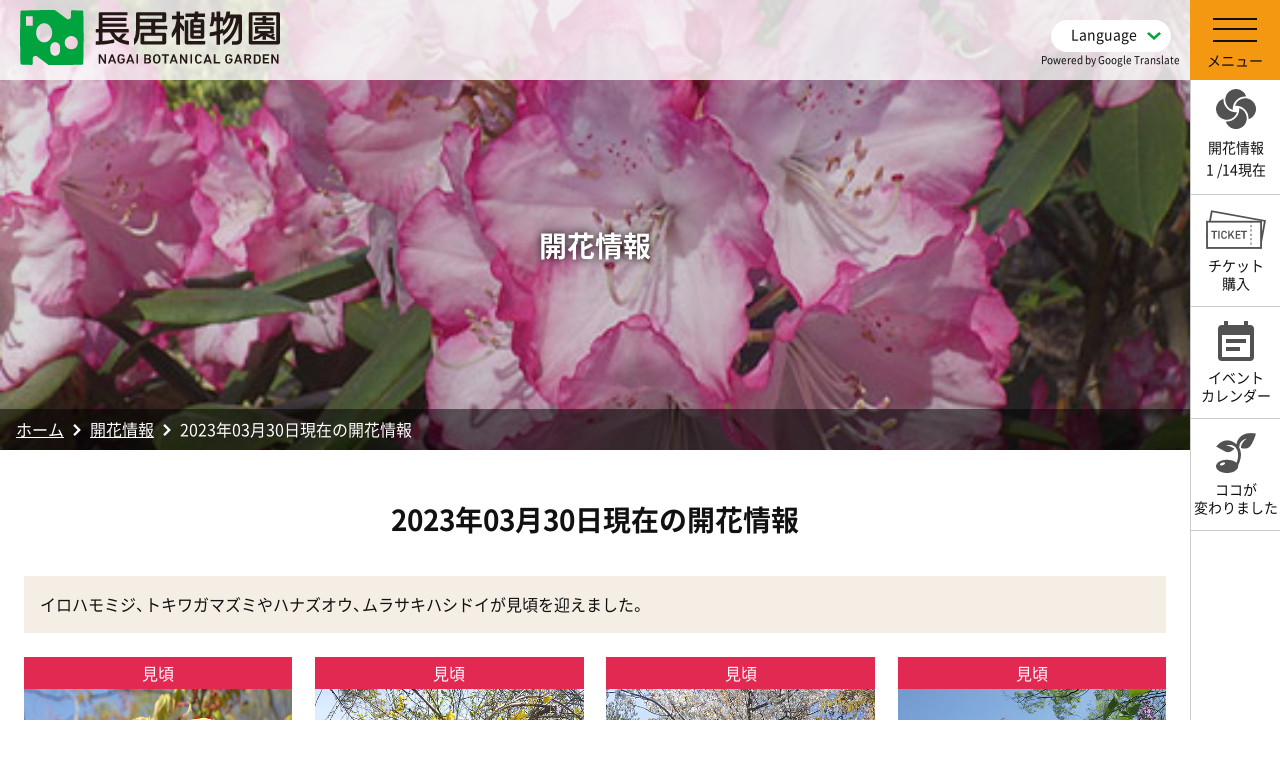

--- FILE ---
content_type: text/html; charset=UTF-8
request_url: https://botanical-garden.nagai-park.jp/flowering/5453/
body_size: 11015
content:
<!DOCTYPE html>
<html lang="ja">
<head>
	<meta charset="UTF-8">
	<meta name='description' content='開花情報の「2023年3月30日 現在の開花情報」のページ。大阪市立 長居植物園は、大阪市東住吉区にある長居公園（ながいこうえん）内にある大阪市立の植物園です。長居公園の東南の一角にあるおよそ24.2haを占める植物園で、1万年～200万年前の大阪の原生林（氷期・ 間氷期植物群）、照葉樹林、二次林など大阪の樹木を時代別に、その代表種によって再現されています。'>
<meta name='keywords' content='長居植物園,長居公園,原生林,照葉樹林,大阪'>

	<title>2023年3月30日 現在の開花情報 | 開花情報 | 大阪市立長居植物園</title>
	<meta http-equiv="X-UA-Compatible" content="IE=edge"/>
	<meta name="author" content="//botanical-garden.nagai-park.jp/">
	<meta name="viewport" content="width=device-width,initial-scale=1.0">
	<meta name="format-detection" content="telephone=no">

	<link rel="stylesheet" href="https://botanical-garden.nagai-park.jp/botanical/wp-content/themes/botanical/common/css/default.css?1709787606">
	<link rel="stylesheet" href="https://botanical-garden.nagai-park.jp/botanical/wp-content/themes/botanical/common/css/base.css?1756091796">
	<link rel="stylesheet" href="https://botanical-garden.nagai-park.jp/botanical/wp-content/themes/botanical/common/css/page.css?1756091792">
	<link rel="stylesheet" href="https://botanical-garden.nagai-park.jp/botanical/wp-content/themes/botanical/common/css/slick.css">
	<link rel="stylesheet" href="https://botanical-garden.nagai-park.jp/botanical/wp-content/themes/botanical/common/css/lightbox.css">
	<link rel="stylesheet" href="https://botanical-garden.nagai-park.jp/botanical/wp-content/themes/botanical/common/css/history.css">
    <script>document.createElement( "picture" );</script>
	<script type="text/javascript" src="https://botanical-garden.nagai-park.jp/botanical/wp-content/themes/botanical/common/js/picturefill.min.js"></script>
	<meta name='robots' content='max-image-preview:large' />
	<style>img:is([sizes="auto" i], [sizes^="auto," i]) { contain-intrinsic-size: 3000px 1500px }</style>
	<script type="text/javascript">
/* <![CDATA[ */
window._wpemojiSettings = {"baseUrl":"https:\/\/s.w.org\/images\/core\/emoji\/16.0.1\/72x72\/","ext":".png","svgUrl":"https:\/\/s.w.org\/images\/core\/emoji\/16.0.1\/svg\/","svgExt":".svg","source":{"concatemoji":"https:\/\/botanical-garden.nagai-park.jp\/botanical\/wp-includes\/js\/wp-emoji-release.min.js?ver=6.8.3"}};
/*! This file is auto-generated */
!function(s,n){var o,i,e;function c(e){try{var t={supportTests:e,timestamp:(new Date).valueOf()};sessionStorage.setItem(o,JSON.stringify(t))}catch(e){}}function p(e,t,n){e.clearRect(0,0,e.canvas.width,e.canvas.height),e.fillText(t,0,0);var t=new Uint32Array(e.getImageData(0,0,e.canvas.width,e.canvas.height).data),a=(e.clearRect(0,0,e.canvas.width,e.canvas.height),e.fillText(n,0,0),new Uint32Array(e.getImageData(0,0,e.canvas.width,e.canvas.height).data));return t.every(function(e,t){return e===a[t]})}function u(e,t){e.clearRect(0,0,e.canvas.width,e.canvas.height),e.fillText(t,0,0);for(var n=e.getImageData(16,16,1,1),a=0;a<n.data.length;a++)if(0!==n.data[a])return!1;return!0}function f(e,t,n,a){switch(t){case"flag":return n(e,"\ud83c\udff3\ufe0f\u200d\u26a7\ufe0f","\ud83c\udff3\ufe0f\u200b\u26a7\ufe0f")?!1:!n(e,"\ud83c\udde8\ud83c\uddf6","\ud83c\udde8\u200b\ud83c\uddf6")&&!n(e,"\ud83c\udff4\udb40\udc67\udb40\udc62\udb40\udc65\udb40\udc6e\udb40\udc67\udb40\udc7f","\ud83c\udff4\u200b\udb40\udc67\u200b\udb40\udc62\u200b\udb40\udc65\u200b\udb40\udc6e\u200b\udb40\udc67\u200b\udb40\udc7f");case"emoji":return!a(e,"\ud83e\udedf")}return!1}function g(e,t,n,a){var r="undefined"!=typeof WorkerGlobalScope&&self instanceof WorkerGlobalScope?new OffscreenCanvas(300,150):s.createElement("canvas"),o=r.getContext("2d",{willReadFrequently:!0}),i=(o.textBaseline="top",o.font="600 32px Arial",{});return e.forEach(function(e){i[e]=t(o,e,n,a)}),i}function t(e){var t=s.createElement("script");t.src=e,t.defer=!0,s.head.appendChild(t)}"undefined"!=typeof Promise&&(o="wpEmojiSettingsSupports",i=["flag","emoji"],n.supports={everything:!0,everythingExceptFlag:!0},e=new Promise(function(e){s.addEventListener("DOMContentLoaded",e,{once:!0})}),new Promise(function(t){var n=function(){try{var e=JSON.parse(sessionStorage.getItem(o));if("object"==typeof e&&"number"==typeof e.timestamp&&(new Date).valueOf()<e.timestamp+604800&&"object"==typeof e.supportTests)return e.supportTests}catch(e){}return null}();if(!n){if("undefined"!=typeof Worker&&"undefined"!=typeof OffscreenCanvas&&"undefined"!=typeof URL&&URL.createObjectURL&&"undefined"!=typeof Blob)try{var e="postMessage("+g.toString()+"("+[JSON.stringify(i),f.toString(),p.toString(),u.toString()].join(",")+"));",a=new Blob([e],{type:"text/javascript"}),r=new Worker(URL.createObjectURL(a),{name:"wpTestEmojiSupports"});return void(r.onmessage=function(e){c(n=e.data),r.terminate(),t(n)})}catch(e){}c(n=g(i,f,p,u))}t(n)}).then(function(e){for(var t in e)n.supports[t]=e[t],n.supports.everything=n.supports.everything&&n.supports[t],"flag"!==t&&(n.supports.everythingExceptFlag=n.supports.everythingExceptFlag&&n.supports[t]);n.supports.everythingExceptFlag=n.supports.everythingExceptFlag&&!n.supports.flag,n.DOMReady=!1,n.readyCallback=function(){n.DOMReady=!0}}).then(function(){return e}).then(function(){var e;n.supports.everything||(n.readyCallback(),(e=n.source||{}).concatemoji?t(e.concatemoji):e.wpemoji&&e.twemoji&&(t(e.twemoji),t(e.wpemoji)))}))}((window,document),window._wpemojiSettings);
/* ]]> */
</script>
<style id='wp-emoji-styles-inline-css' type='text/css'>

	img.wp-smiley, img.emoji {
		display: inline !important;
		border: none !important;
		box-shadow: none !important;
		height: 1em !important;
		width: 1em !important;
		margin: 0 0.07em !important;
		vertical-align: -0.1em !important;
		background: none !important;
		padding: 0 !important;
	}
</style>
<link rel='stylesheet' id='wp-block-library-css' href='https://botanical-garden.nagai-park.jp/botanical/wp-includes/css/dist/block-library/style.min.css?ver=6.8.3' type='text/css' media='all' />
<style id='classic-theme-styles-inline-css' type='text/css'>
/*! This file is auto-generated */
.wp-block-button__link{color:#fff;background-color:#32373c;border-radius:9999px;box-shadow:none;text-decoration:none;padding:calc(.667em + 2px) calc(1.333em + 2px);font-size:1.125em}.wp-block-file__button{background:#32373c;color:#fff;text-decoration:none}
</style>
<style id='global-styles-inline-css' type='text/css'>
:root{--wp--preset--aspect-ratio--square: 1;--wp--preset--aspect-ratio--4-3: 4/3;--wp--preset--aspect-ratio--3-4: 3/4;--wp--preset--aspect-ratio--3-2: 3/2;--wp--preset--aspect-ratio--2-3: 2/3;--wp--preset--aspect-ratio--16-9: 16/9;--wp--preset--aspect-ratio--9-16: 9/16;--wp--preset--color--black: #000000;--wp--preset--color--cyan-bluish-gray: #abb8c3;--wp--preset--color--white: #ffffff;--wp--preset--color--pale-pink: #f78da7;--wp--preset--color--vivid-red: #cf2e2e;--wp--preset--color--luminous-vivid-orange: #ff6900;--wp--preset--color--luminous-vivid-amber: #fcb900;--wp--preset--color--light-green-cyan: #7bdcb5;--wp--preset--color--vivid-green-cyan: #00d084;--wp--preset--color--pale-cyan-blue: #8ed1fc;--wp--preset--color--vivid-cyan-blue: #0693e3;--wp--preset--color--vivid-purple: #9b51e0;--wp--preset--gradient--vivid-cyan-blue-to-vivid-purple: linear-gradient(135deg,rgba(6,147,227,1) 0%,rgb(155,81,224) 100%);--wp--preset--gradient--light-green-cyan-to-vivid-green-cyan: linear-gradient(135deg,rgb(122,220,180) 0%,rgb(0,208,130) 100%);--wp--preset--gradient--luminous-vivid-amber-to-luminous-vivid-orange: linear-gradient(135deg,rgba(252,185,0,1) 0%,rgba(255,105,0,1) 100%);--wp--preset--gradient--luminous-vivid-orange-to-vivid-red: linear-gradient(135deg,rgba(255,105,0,1) 0%,rgb(207,46,46) 100%);--wp--preset--gradient--very-light-gray-to-cyan-bluish-gray: linear-gradient(135deg,rgb(238,238,238) 0%,rgb(169,184,195) 100%);--wp--preset--gradient--cool-to-warm-spectrum: linear-gradient(135deg,rgb(74,234,220) 0%,rgb(151,120,209) 20%,rgb(207,42,186) 40%,rgb(238,44,130) 60%,rgb(251,105,98) 80%,rgb(254,248,76) 100%);--wp--preset--gradient--blush-light-purple: linear-gradient(135deg,rgb(255,206,236) 0%,rgb(152,150,240) 100%);--wp--preset--gradient--blush-bordeaux: linear-gradient(135deg,rgb(254,205,165) 0%,rgb(254,45,45) 50%,rgb(107,0,62) 100%);--wp--preset--gradient--luminous-dusk: linear-gradient(135deg,rgb(255,203,112) 0%,rgb(199,81,192) 50%,rgb(65,88,208) 100%);--wp--preset--gradient--pale-ocean: linear-gradient(135deg,rgb(255,245,203) 0%,rgb(182,227,212) 50%,rgb(51,167,181) 100%);--wp--preset--gradient--electric-grass: linear-gradient(135deg,rgb(202,248,128) 0%,rgb(113,206,126) 100%);--wp--preset--gradient--midnight: linear-gradient(135deg,rgb(2,3,129) 0%,rgb(40,116,252) 100%);--wp--preset--font-size--small: 13px;--wp--preset--font-size--medium: 20px;--wp--preset--font-size--large: 36px;--wp--preset--font-size--x-large: 42px;--wp--preset--spacing--20: 0.44rem;--wp--preset--spacing--30: 0.67rem;--wp--preset--spacing--40: 1rem;--wp--preset--spacing--50: 1.5rem;--wp--preset--spacing--60: 2.25rem;--wp--preset--spacing--70: 3.38rem;--wp--preset--spacing--80: 5.06rem;--wp--preset--shadow--natural: 6px 6px 9px rgba(0, 0, 0, 0.2);--wp--preset--shadow--deep: 12px 12px 50px rgba(0, 0, 0, 0.4);--wp--preset--shadow--sharp: 6px 6px 0px rgba(0, 0, 0, 0.2);--wp--preset--shadow--outlined: 6px 6px 0px -3px rgba(255, 255, 255, 1), 6px 6px rgba(0, 0, 0, 1);--wp--preset--shadow--crisp: 6px 6px 0px rgba(0, 0, 0, 1);}:where(.is-layout-flex){gap: 0.5em;}:where(.is-layout-grid){gap: 0.5em;}body .is-layout-flex{display: flex;}.is-layout-flex{flex-wrap: wrap;align-items: center;}.is-layout-flex > :is(*, div){margin: 0;}body .is-layout-grid{display: grid;}.is-layout-grid > :is(*, div){margin: 0;}:where(.wp-block-columns.is-layout-flex){gap: 2em;}:where(.wp-block-columns.is-layout-grid){gap: 2em;}:where(.wp-block-post-template.is-layout-flex){gap: 1.25em;}:where(.wp-block-post-template.is-layout-grid){gap: 1.25em;}.has-black-color{color: var(--wp--preset--color--black) !important;}.has-cyan-bluish-gray-color{color: var(--wp--preset--color--cyan-bluish-gray) !important;}.has-white-color{color: var(--wp--preset--color--white) !important;}.has-pale-pink-color{color: var(--wp--preset--color--pale-pink) !important;}.has-vivid-red-color{color: var(--wp--preset--color--vivid-red) !important;}.has-luminous-vivid-orange-color{color: var(--wp--preset--color--luminous-vivid-orange) !important;}.has-luminous-vivid-amber-color{color: var(--wp--preset--color--luminous-vivid-amber) !important;}.has-light-green-cyan-color{color: var(--wp--preset--color--light-green-cyan) !important;}.has-vivid-green-cyan-color{color: var(--wp--preset--color--vivid-green-cyan) !important;}.has-pale-cyan-blue-color{color: var(--wp--preset--color--pale-cyan-blue) !important;}.has-vivid-cyan-blue-color{color: var(--wp--preset--color--vivid-cyan-blue) !important;}.has-vivid-purple-color{color: var(--wp--preset--color--vivid-purple) !important;}.has-black-background-color{background-color: var(--wp--preset--color--black) !important;}.has-cyan-bluish-gray-background-color{background-color: var(--wp--preset--color--cyan-bluish-gray) !important;}.has-white-background-color{background-color: var(--wp--preset--color--white) !important;}.has-pale-pink-background-color{background-color: var(--wp--preset--color--pale-pink) !important;}.has-vivid-red-background-color{background-color: var(--wp--preset--color--vivid-red) !important;}.has-luminous-vivid-orange-background-color{background-color: var(--wp--preset--color--luminous-vivid-orange) !important;}.has-luminous-vivid-amber-background-color{background-color: var(--wp--preset--color--luminous-vivid-amber) !important;}.has-light-green-cyan-background-color{background-color: var(--wp--preset--color--light-green-cyan) !important;}.has-vivid-green-cyan-background-color{background-color: var(--wp--preset--color--vivid-green-cyan) !important;}.has-pale-cyan-blue-background-color{background-color: var(--wp--preset--color--pale-cyan-blue) !important;}.has-vivid-cyan-blue-background-color{background-color: var(--wp--preset--color--vivid-cyan-blue) !important;}.has-vivid-purple-background-color{background-color: var(--wp--preset--color--vivid-purple) !important;}.has-black-border-color{border-color: var(--wp--preset--color--black) !important;}.has-cyan-bluish-gray-border-color{border-color: var(--wp--preset--color--cyan-bluish-gray) !important;}.has-white-border-color{border-color: var(--wp--preset--color--white) !important;}.has-pale-pink-border-color{border-color: var(--wp--preset--color--pale-pink) !important;}.has-vivid-red-border-color{border-color: var(--wp--preset--color--vivid-red) !important;}.has-luminous-vivid-orange-border-color{border-color: var(--wp--preset--color--luminous-vivid-orange) !important;}.has-luminous-vivid-amber-border-color{border-color: var(--wp--preset--color--luminous-vivid-amber) !important;}.has-light-green-cyan-border-color{border-color: var(--wp--preset--color--light-green-cyan) !important;}.has-vivid-green-cyan-border-color{border-color: var(--wp--preset--color--vivid-green-cyan) !important;}.has-pale-cyan-blue-border-color{border-color: var(--wp--preset--color--pale-cyan-blue) !important;}.has-vivid-cyan-blue-border-color{border-color: var(--wp--preset--color--vivid-cyan-blue) !important;}.has-vivid-purple-border-color{border-color: var(--wp--preset--color--vivid-purple) !important;}.has-vivid-cyan-blue-to-vivid-purple-gradient-background{background: var(--wp--preset--gradient--vivid-cyan-blue-to-vivid-purple) !important;}.has-light-green-cyan-to-vivid-green-cyan-gradient-background{background: var(--wp--preset--gradient--light-green-cyan-to-vivid-green-cyan) !important;}.has-luminous-vivid-amber-to-luminous-vivid-orange-gradient-background{background: var(--wp--preset--gradient--luminous-vivid-amber-to-luminous-vivid-orange) !important;}.has-luminous-vivid-orange-to-vivid-red-gradient-background{background: var(--wp--preset--gradient--luminous-vivid-orange-to-vivid-red) !important;}.has-very-light-gray-to-cyan-bluish-gray-gradient-background{background: var(--wp--preset--gradient--very-light-gray-to-cyan-bluish-gray) !important;}.has-cool-to-warm-spectrum-gradient-background{background: var(--wp--preset--gradient--cool-to-warm-spectrum) !important;}.has-blush-light-purple-gradient-background{background: var(--wp--preset--gradient--blush-light-purple) !important;}.has-blush-bordeaux-gradient-background{background: var(--wp--preset--gradient--blush-bordeaux) !important;}.has-luminous-dusk-gradient-background{background: var(--wp--preset--gradient--luminous-dusk) !important;}.has-pale-ocean-gradient-background{background: var(--wp--preset--gradient--pale-ocean) !important;}.has-electric-grass-gradient-background{background: var(--wp--preset--gradient--electric-grass) !important;}.has-midnight-gradient-background{background: var(--wp--preset--gradient--midnight) !important;}.has-small-font-size{font-size: var(--wp--preset--font-size--small) !important;}.has-medium-font-size{font-size: var(--wp--preset--font-size--medium) !important;}.has-large-font-size{font-size: var(--wp--preset--font-size--large) !important;}.has-x-large-font-size{font-size: var(--wp--preset--font-size--x-large) !important;}
:where(.wp-block-post-template.is-layout-flex){gap: 1.25em;}:where(.wp-block-post-template.is-layout-grid){gap: 1.25em;}
:where(.wp-block-columns.is-layout-flex){gap: 2em;}:where(.wp-block-columns.is-layout-grid){gap: 2em;}
:root :where(.wp-block-pullquote){font-size: 1.5em;line-height: 1.6;}
</style>
<link rel="https://api.w.org/" href="https://botanical-garden.nagai-park.jp/wp-json/" /><link rel="EditURI" type="application/rsd+xml" title="RSD" href="https://botanical-garden.nagai-park.jp/botanical/xmlrpc.php?rsd" />
<link rel="canonical" href="https://botanical-garden.nagai-park.jp/flowering/5453/" />
<link rel='shortlink' href='https://botanical-garden.nagai-park.jp/?p=5453' />
<link rel="alternate" title="oEmbed (JSON)" type="application/json+oembed" href="https://botanical-garden.nagai-park.jp/wp-json/oembed/1.0/embed?url=https%3A%2F%2Fbotanical-garden.nagai-park.jp%2Fflowering%2F5453%2F" />
<link rel="alternate" title="oEmbed (XML)" type="text/xml+oembed" href="https://botanical-garden.nagai-park.jp/wp-json/oembed/1.0/embed?url=https%3A%2F%2Fbotanical-garden.nagai-park.jp%2Fflowering%2F5453%2F&#038;format=xml" />
<link rel="icon" href="https://botanical-garden.nagai-park.jp/botanical/wp-content/uploads/2022/04/cropped-favicon-32x32.png" sizes="32x32" />
<link rel="icon" href="https://botanical-garden.nagai-park.jp/botanical/wp-content/uploads/2022/04/cropped-favicon-192x192.png" sizes="192x192" />
<link rel="apple-touch-icon" href="https://botanical-garden.nagai-park.jp/botanical/wp-content/uploads/2022/04/cropped-favicon-180x180.png" />
<meta name="msapplication-TileImage" content="https://botanical-garden.nagai-park.jp/botanical/wp-content/uploads/2022/04/cropped-favicon-270x270.png" />

		
<!-- Global site tag (gtag.js) - Google Analytics -->
<script async src="https://www.googletagmanager.com/gtag/js?id=G-YZEQNPS583"></script>
<script>
  window.dataLayer = window.dataLayer || [];
  function gtag(){dataLayer.push(arguments);}
  gtag('js', new Date());

  gtag('config', 'G-YZEQNPS583');
</script>
<link rel="icon" href="/favicon-botanical.ico" sizes="any">
<script>document.addEventListener('touchstart',function(){});</script>
</head>
<body ontouchstart="" class="wrap">
<script>
	/*FB インスタフィード読み込みアプリ用*/
  window.fbAsyncInit = function() {
    FB.init({
      appId      : '522461743315677',
      xfbml      : true,
      version    : 'v15.0'
    });
    FB.AppEvents.logPageView();
  };

  (function(d, s, id){
     var js, fjs = d.getElementsByTagName(s)[0];
     if (d.getElementById(id)) {return;}
     js = d.createElement(s); js.id = id;
     js.src = "https://connect.facebook.net/en_US/sdk.js";
     fjs.parentNode.insertBefore(js, fjs);
   }(document, 'script', 'facebook-jssdk'));
</script>


	<div class="language-select-wrapper notranslate" translate="no">
		<div class="custom-lang-toggle">Language</div>
		<ul class="custom-lang-menu">
		  <li><a href="#" data-gt-lang="en" class="notranslate">English</a></li>
		  <li><a href="#" data-gt-lang="zh-CN" class="notranslate">简体中文</a></li>
		  <li><a href="#" data-gt-lang="zh-TW" class="notranslate">繁體中文</a></li>
		  <li><a href="#" data-gt-lang="ko" class="notranslate">한국어</a></li>
		  <li><a href="#" data-gt-lang="vi" class="notranslate">Tiếng Việt</a></li>
		  <li><a href="#" data-gt-lang="es" class="notranslate">Español</a></li>
		  <li><a href="#" data-gt-lang="fr" class="notranslate">Français</a></li>
		  <li><a href="#" data-gt-lang="de" class="notranslate">Deutsch</a></li>
		  <li><a href="#" data-gt-lang="ja" class="gt-current-lang notranslate">日本語</a></li>
		</ul>
		<div class="gtranslate-powered">Powered by Google Translate</div>
	</div>

<div id="page-body">
	<header>
					<p class="logo">
				<a href="/">
					<img src="https://botanical-garden.nagai-park.jp/botanical/wp-content/themes/botanical/common/images/logo.svg" alt="長居植物園">
				</a>
			</p>
		


		<ul class="page-side-link">
			<li>
										<a href="https://botanical-garden.nagai-park.jp/flowering/13941/"><p class="page-side-flower">開花情報</p>
							<p>
								<!--2026-->
								1								/14現在
							</p></a>
								</li>
			<li><a href="https://cloud-pass.jp/project/nagai-botanical" target="_blank" rel="noopener" class="no-icn"><p class="page-side-passport">チケット<br>購入</p></a></li>
			<li><a href="/calendar"><p class="page-side-calendar">イベント<span
							class="br">カレンダー</span></p></a></li>
			<li class="pconly"><a href="/changecat/facility"><p class="page-side-change">ココが<br>変わりました</p></a></li>
		</ul>
		<button class="menu"><span></span>
			<p>メニュー</p></button>
		<div id="globalnavwrap">
			<p class="nav-logo"><a href="/"><img
						src="https://botanical-garden.nagai-park.jp/botanical/wp-content/themes/botanical/common/images/logo.svg" alt="長居植物園植物図鑑"></a><span>ホーム</span></p>
			<nav class="inner">
				<ul class="gnav1 nav1">
					<li class="w100-sp"><a href="/guide/information">開園時間・料金</a></li>
					<li><a href="/calendar">イベントカレンダー</a></li>
												<li><a href="https://botanical-garden.nagai-park.jp/flowering/13941/">開花情報</a>
								<p class="update">
									2026									/1									/14現在</p></li>
										</ul>
				<div class="gnav2">
					<div>
						<h2><a href="/about">長居植物園について</a></h2>
						<ul class="nav2">
							<li><a href="/about/seasons">植物園の四季</a></li>
							<li><a href="/about/specialised-gardens">11の専門園</a></li>
							<li><a href="/about/historical-forest">歴史の森</a></li>
							<li><a href="/about/satoyama">⻑居の里山と里山ひろば</a>
								<ul>
									<li><a href="/about/satoyama/groundingtree">グラウンディングツリーについて</a></li>
								</ul>
							</li>
							<li><a href="/about/lifegarden">ライフガーデン</a></li>
							<li><a href="/about/rare-plants">珍しい植物たち</a></li>
							<li><a href="/changecat/facility/">ココが変わりました</a></li>
							<li><a href="/about/genji">源氏物語から読み解く植物とのつながり</a></li>
							<li><a href="/about/routemap">おすすめルートマップ</a></li>
							<li><a href="/about/history">⻑居植物園の歴史</a></li>
							<li><a href="/about/renewal">再オープンした長居植物園について</a></li>
							<li><a href="/about/50th" target="_blank" rel="noopener">長居植物園・自然史博物館　50周年</a></li>
						</ul>
					</div>
					<div>
						<h2><a href="/guide">ご利用案内</a></h2>
						<ul class="nav2">
							<li><a href="/guide/information">開園時間・料金</a></li>
							<li><a href="/guide/passport">年間パスポート</a></li>
							<li><a href="/guide/access">アクセス</a></li>
							<li><a href="/guide/gate">北東ゲートのご利用について</a></li>
							<li><a href="/guide/group">遠足・団体のご利用について</a></li>
							<li><a href="/guide/rest">飲食・休憩</a></li>
							<li><a href="/guide/photography">植物園で撮影される方へ</a></li>
							<li><a href="/guide/download">各種ダウンロード</a></li>
							<li><a href="/guide/faq">よくあるご質問</a></li>
						</ul>
					</div>
					<div>
						<h2>インフォメーション</h2>
						<ul>
							<li><a href="/news">お知らせ</a></li>
							<li><a href="/flowering">開花情報</a></li>
							<li><a href="/calendar">イベントカレンダー</a></li>
							<li><a href="/eventscat/event">イベント</a></li>
							<li><a href="/eventscat/exhibition">展示会</a></li>
							<li><a href="/eventscat/seminar">講習会</a></li>
						</ul>
						<p class="nav3 mt1em"><a href="/volunteers">ボランティア情報</a></p>
					</div>
					<div class="gnav-fgn-box">
						<h2><a href="/fgn-info-center">花と緑と自然の情報センター</a></h2>
						<ul class="nav2">
							<li><a href="/fgn-info-center/consultation">みどりの相談コーナー</a></li>
							<li><a href="/fgn-info-center/rooms">諸室について</a></li>
							<li><a href="/fgn-info-center/nursing-room">授乳室について</a></li>
							<li><a href="/fgn-info-center/rooms-availability">空室状況・料金等</a></li>
							<li><a href="/fgn-info-center/rooms-flow">ご利用の流れ</a></li>
							<li><a href="/fgn-info-center/faq">よくあるご質問</a></li>
						</ul>
					</div>
				</div>
				<ul class="gnav1 nav1">
					<li class="w100-sp"><a
					href="https://zukan.nagai-park.jp/" target="_blank"
					rel="noopener">長居植物園植物図鑑</a></li>
					<li class="w100-sp"><a href="https://zukan.nagai-park.jp/album/" target="_blank" rel="noopener">みんなのフォトアルバム</a>
					</li>
					<li class="w100-sp"><a href="https://nagaibg.stores.jp/" target="_blank"
						rel="noopener">公式オンラインショップ</a></li>
				</ul>

				<div class="gnav-sns">
					<h2>公式SNS</h2>
					<ul>
						<li>
							<a href="https://www.instagram.com/nagaibo/" target="_blank" rel="noopener">
								<img src="https://botanical-garden.nagai-park.jp/botanical/wp-content/themes/botanical/common/images/icn-insta-w.svg" alt="長居植物園公式インスタグラム">
							</a>
						</li>
						<li class="x">
							<a href="https://x.com/nagaib" target="_blank" rel="noopener">
								<img
									src="https://botanical-garden.nagai-park.jp/botanical/wp-content/themes/botanical/common/images/icn-x-w.svg"
									alt="長居植物園公式X"
								>
							</a>
						</li>
						<li>
							<a href="https://www.facebook.com/nagaibo" target="_blank" rel="noopener">
								<img src="https://botanical-garden.nagai-park.jp/botanical/wp-content/themes/botanical/common/images/icn-fb-w.svg" alt="長居植物園公式Facebook">
							</a>
						</li>
						<li>
							<a href="https://www.youtube.com/user/nagaipark/videos" target="_blank" rel="noopener">
								<img
									src="https://botanical-garden.nagai-park.jp/botanical/wp-content/themes/botanical/common/images/icn-youtube-w.svg"
									alt="長居植物園公式Youtube"
								>
							</a>
						</li>
					</ul>
				</div>
			</nav>
		</div>
	</header>
	<main>

	<div class="pagetitle">
					<img src="https://botanical-garden.nagai-park.jp/botanical/wp-content/uploads/2023/03/54e568484e583512ef36fae24215fb92.jpg"/>
				<h1>開花情報</h1>
		<ul class="pnav">
			<li><a href="https://botanical-garden.nagai-park.jp/">ホーム</a></li>
			<li><a href="https://botanical-garden.nagai-park.jp/flowering">開花情報</a></li>
			<li>2023年03月30日現在の開花情報</li>
		</ul>
	</div>

	<article id="main">
		<section class="section">
			<h2 class="hl01">2023年03月30日現在の開花情報</h2>
							<div class="flowering-lead">
					イロハモミジ、トキワガマズミやハナズオウ、ムラサキハシドイが見頃を迎えました。				</div>
			
<ul class="flowering-list">
			<li>
			<p class="status migoro">見頃</p>
						<a href="https://botanical-garden.nagai-park.jp/botanical/wp-content/uploads/2023/03/e4c276831e5d8a5dc679d56068dd6ee6.jpg" title="イロハモミジ" rel="lightbox[flowering]">
				<img src="https://botanical-garden.nagai-park.jp/botanical/wp-content/uploads/2023/03/e4c276831e5d8a5dc679d56068dd6ee6.jpg" alt=""/>
			</a>
			<p>イロハモミジ</p>
		</li>
			<li>
			<p class="status migoro">見頃</p>
						<a href="https://botanical-garden.nagai-park.jp/botanical/wp-content/uploads/2023/03/d0449917221109d5416546dcc515199f.jpg" title="ウンナンオウバイ" rel="lightbox[flowering]">
				<img src="https://botanical-garden.nagai-park.jp/botanical/wp-content/uploads/2023/03/d0449917221109d5416546dcc515199f.jpg" alt=""/>
			</a>
			<p>ウンナンオウバイ</p>
		</li>
			<li>
			<p class="status migoro">見頃</p>
						<a href="https://botanical-garden.nagai-park.jp/botanical/wp-content/uploads/2023/03/31b44dbe07d4ca41c3896acc0a1b0cec-1.jpg" title="ヤマザクラ" rel="lightbox[flowering]">
				<img src="https://botanical-garden.nagai-park.jp/botanical/wp-content/uploads/2023/03/31b44dbe07d4ca41c3896acc0a1b0cec-1.jpg" alt=""/>
			</a>
			<p>ヤマザクラ</p>
		</li>
			<li>
			<p class="status migoro">見頃</p>
						<a href="https://botanical-garden.nagai-park.jp/botanical/wp-content/uploads/2023/03/c2a9a2461f5c3b9a609f926c9ef0e70f-1.jpg" title="ムラサキハシドイ" rel="lightbox[flowering]">
				<img src="https://botanical-garden.nagai-park.jp/botanical/wp-content/uploads/2023/03/c2a9a2461f5c3b9a609f926c9ef0e70f-1.jpg" alt=""/>
			</a>
			<p>ムラサキハシドイ</p>
		</li>
			<li>
			<p class="status migoro">見頃</p>
						<a href="https://botanical-garden.nagai-park.jp/botanical/wp-content/uploads/2023/03/5ccc08f3ac2b16488b921551a6e236d8-1.jpg" title="ナシ" rel="lightbox[flowering]">
				<img src="https://botanical-garden.nagai-park.jp/botanical/wp-content/uploads/2023/03/5ccc08f3ac2b16488b921551a6e236d8-1.jpg" alt=""/>
			</a>
			<p>ナシ</p>
		</li>
			<li>
			<p class="status migoro">見頃</p>
						<a href="https://botanical-garden.nagai-park.jp/botanical/wp-content/uploads/2023/03/b77127f692be0a460d593af5168567b6-1.jpg" title="トキワガマズミ" rel="lightbox[flowering]">
				<img src="https://botanical-garden.nagai-park.jp/botanical/wp-content/uploads/2023/03/b77127f692be0a460d593af5168567b6-1.jpg" alt=""/>
			</a>
			<p>トキワガマズミ</p>
		</li>
			<li>
			<p class="status migoro">見頃</p>
						<a href="https://botanical-garden.nagai-park.jp/botanical/wp-content/uploads/2023/03/dc2d399b8aab7e6e6a79f26cb77ee9f8-1.jpg" title="キンカチャ／ツバキ園" rel="lightbox[flowering]">
				<img src="https://botanical-garden.nagai-park.jp/botanical/wp-content/uploads/2023/03/dc2d399b8aab7e6e6a79f26cb77ee9f8-1.jpg" alt=""/>
			</a>
			<p>キンカチャ／ツバキ園</p>
		</li>
			<li>
			<p class="status migoro">見頃</p>
						<a href="https://botanical-garden.nagai-park.jp/botanical/wp-content/uploads/2023/03/9f40c3516c69878e4298eba910b2f6fc-1.jpg" title="ソメイヨシノ" rel="lightbox[flowering]">
				<img src="https://botanical-garden.nagai-park.jp/botanical/wp-content/uploads/2023/03/9f40c3516c69878e4298eba910b2f6fc-1.jpg" alt=""/>
			</a>
			<p>ソメイヨシノ</p>
		</li>
			<li>
			<p class="status migoro">見頃</p>
						<a href="https://botanical-garden.nagai-park.jp/botanical/wp-content/uploads/2023/03/9c8811393410e518374984638952f846-1.jpg" title="ロドレイア・ヘンリー／ツツジ山" rel="lightbox[flowering]">
				<img src="https://botanical-garden.nagai-park.jp/botanical/wp-content/uploads/2023/03/9c8811393410e518374984638952f846-1.jpg" alt=""/>
			</a>
			<p>ロドレイア・ヘンリー／ツツジ山</p>
		</li>
			<li>
			<p class="status migoro">見頃</p>
						<a href="https://botanical-garden.nagai-park.jp/botanical/wp-content/uploads/2023/03/54e568484e583512ef36fae24215fb92-2.jpg" title="ミセスフジイ／ツツジ山" rel="lightbox[flowering]">
				<img src="https://botanical-garden.nagai-park.jp/botanical/wp-content/uploads/2023/03/54e568484e583512ef36fae24215fb92-2.jpg" alt=""/>
			</a>
			<p>ミセスフジイ／ツツジ山</p>
		</li>
			<li>
			<p class="status migoro">見頃</p>
						<a href="https://botanical-garden.nagai-park.jp/botanical/wp-content/uploads/2023/03/1254dc751ce4d6c40f21678d8ddce8f9.jpg" title="シナレンギョウ" rel="lightbox[flowering]">
				<img src="https://botanical-garden.nagai-park.jp/botanical/wp-content/uploads/2023/03/1254dc751ce4d6c40f21678d8ddce8f9.jpg" alt=""/>
			</a>
			<p>シナレンギョウ</p>
		</li>
			<li>
			<p class="status migoro">見頃</p>
						<a href="https://botanical-garden.nagai-park.jp/botanical/wp-content/uploads/2023/03/b38bbbe4956dfc817670a93bfe832c29.jpg" title="シキミ" rel="lightbox[flowering]">
				<img src="https://botanical-garden.nagai-park.jp/botanical/wp-content/uploads/2023/03/b38bbbe4956dfc817670a93bfe832c29.jpg" alt=""/>
			</a>
			<p>シキミ</p>
		</li>
			<li>
			<p class="status migoro">見頃</p>
						<a href="https://botanical-garden.nagai-park.jp/botanical/wp-content/uploads/2023/03/d0da0b7cacff3b7c6a2f9a8db8f66320.jpg" title="ハナズオウ／キッチンガーデン" rel="lightbox[flowering]">
				<img src="https://botanical-garden.nagai-park.jp/botanical/wp-content/uploads/2023/03/d0da0b7cacff3b7c6a2f9a8db8f66320.jpg" alt=""/>
			</a>
			<p>ハナズオウ／キッチンガーデン</p>
		</li>
			<li>
			<p class="status migoro">見頃</p>
						<a href="https://botanical-garden.nagai-park.jp/botanical/wp-content/uploads/2023/03/384b34c9ff5e8820e3481211542974b8.jpg" title="オオシマザクラ" rel="lightbox[flowering]">
				<img src="https://botanical-garden.nagai-park.jp/botanical/wp-content/uploads/2023/03/384b34c9ff5e8820e3481211542974b8.jpg" alt=""/>
			</a>
			<p>オオシマザクラ</p>
		</li>
			<li>
			<p class="status begin">咲き始め</p>
						<a href="https://botanical-garden.nagai-park.jp/botanical/wp-content/uploads/2023/03/e2eca934571086886b5ad75cd0479aac-1.jpg" title="カラタチ／万葉のみち" rel="lightbox[flowering]">
				<img src="https://botanical-garden.nagai-park.jp/botanical/wp-content/uploads/2023/03/e2eca934571086886b5ad75cd0479aac-1.jpg" alt=""/>
			</a>
			<p>カラタチ／万葉のみち</p>
		</li>
			<li>
			<p class="status passing">見頃過ぎ</p>
						<a href="https://botanical-garden.nagai-park.jp/botanical/wp-content/uploads/2023/03/bb23a59d74f12bc46267a5d0cdd0a251-1.jpg" title="コブシ／マグノリア園" rel="lightbox[flowering]">
				<img src="https://botanical-garden.nagai-park.jp/botanical/wp-content/uploads/2023/03/bb23a59d74f12bc46267a5d0cdd0a251-1.jpg" alt=""/>
			</a>
			<p>コブシ／マグノリア園</p>
		</li>
			<li>
			<p class="status passing">見頃過ぎ</p>
						<a href="https://botanical-garden.nagai-park.jp/botanical/wp-content/uploads/2023/03/020db5d04539f1692bde2b648a411032-1.jpg" title="ニワウメ／万葉のみち" rel="lightbox[flowering]">
				<img src="https://botanical-garden.nagai-park.jp/botanical/wp-content/uploads/2023/03/020db5d04539f1692bde2b648a411032-1.jpg" alt=""/>
			</a>
			<p>ニワウメ／万葉のみち</p>
		</li>
	</ul>


							<section class="flowering-box">
											<figure><img src="https://botanical-garden.nagai-park.jp/botanical/wp-content/uploads/2022/06/ecf0d22fb43adff2a11c1268887a18e6-1.jpg"/>
						</figure>
										<div>
						<p>2023年03月30日の開花マップをPDF形式でダウンロードすることができます。</p>
						<p class="mt1em"><a
								href="https://botanical-garden.nagai-park.jp/botanical/wp-content/uploads/2023/03/7c1e86e7bcf8a07c18346539da93738b.pdf"
								target="_blank"
								class="btn"><span>2023年03月30日の開花マップ</span></a></p>
					</div>
				</section>
						<p class="t-center mt3em"><a href="https://botanical-garden.nagai-park.jp/flowering"
										 class="btn back"><span>過去の開花情報はこちら</span></a></p>

		</section>
	</article>


</main>
<!-- /main -->
<footer>
	<nav class="footer-inner-nav">
		<section>
			<h2>インフォメーション</h2>
			<ul>
				<li><a href="/news">お知らせ</a></li>
				<li><a href="/flowering">開花情報</a></li>
				<li><a href="/calendar">イベントカレンダー</a></li>
				<li><a href="/eventscat/event">イベント</a></li>
				<li><a href="/eventscat/exhibition">展示会</a></li>
				<li><a href="/eventscat/seminar">講習会</a></li>
			</ul>
		</section>
		<section>
			<h2><a href="/about/">長居植物園について</a></h2>
			<ul>
				<li><a href="/about/seasons">植物園の四季</a></li>
				<li><a href="/about/specialised-gardens">11の専門園</a></li>
				<li><a href="/about/historical-forest">歴史の森</a></li>
				<li><a href="/about/satoyama">⻑居の里山と里山ひろば</a>
					<ul>
						<li><a href="/about/satoyama/groundingtree">グラウンディングツリーについて</a></li>
					</ul>
				</li>
				<li><a href="/about/lifegarden">ライフガーデン</a></li>
				<li><a href="/changecat/facility/">ココが変わりました</a></li>
				<li><a href="/about/rare-plants">珍しい植物たち</a></li>
				<li><a href="/about/genji">源氏物語から読み解く植物とのつながり</a></li>
				<li><a href="/about/routemap">おすすめルートマップ</a></li>
				<li><a href="/about/history">⻑居植物園の歴史</a></li>
				<li><a href="/about/renewal">再オープンした長居植物園について</a></li>
				<li><a href="/about/50th" target="_blank" rel="noopener">長居植物園・自然史博物館　50周年</a></li>
			</ul>
		</section>
		<section>
			<h2><a href="/guide">ご利用案内</a></h2>
			<ul>
				<li><a href="/guide/information">開園時間・料金</a></li>
				<li><a href="/guide/passport">年間パスポート</a></li>
				<li><a href="/guide/access">アクセス</a></li>
				<li><a href="/guide/gate">北東ゲートのご利用について</a></li>
				<li><a href="/guide/group">遠足・団体のご利用について</a></li>
				<li><a href="/guide/rest">飲食・休憩</a></li>
				<li><a href="/guide/photography">植物園で撮影される方へ</a></li>
				<li><a href="/guide/download">各種ダウンロード</a></li>
				<li><a href="/guide/faq">よくあるご質問</a></li>
			</ul>
		</section>
		<section>
			<h2><a href="/fgn-info-center">花と緑と自然の情報センター</a></h2>
			<ul>
				<li><a href="/fgn-info-center/consultation">みどりの相談コーナー</a></li>
				<li><a href="/fgn-info-center/rooms">諸室について</a></li>
				<li><a href="/fgn-info-center/nursing-room">授乳室について</a></li>
				<li><a href="/fgn-info-center/rooms-availability">空室状況・料金等</a></li>
				<li><a href="/fgn-info-center/rooms-flow">ご利用の流れ</a></li>
				<li><a href="/fgn-info-center/faq">よくあるご質問</a></li>
			</ul>
		</section>
		<section>
			<ul class="bold">
				<li><a href="/volunteers">ボランティア情報</a></li>
				<li><a href="/press">プレス専用</a></li>
				<li><a href="/advertise">広告掲載について</a></li>
				<li><a href="/link">リンク集</a></li>
				<li><a href="/privacy">個人情報保護方針</a></li>
				<li><a href="/inquiry">お問い合わせ</a></li>
			</ul>
		</section>
		<section>
			<ul class="bold">
				<li><a href="https://zukan.nagai-park.jp/" target="_blank" rel="noopener">植物図鑑</a></li>
				<li><a href="https://zukan.nagai-park.jp/album/" target="_blank" rel="noopener">みんなのフォトアルバム</a></li>
				<li><a href="https://www.nagai-park.jp/member/photo/" target="_blank" rel="noopener">旧長居植物園友の会
						フォトクラブ</a></li>
			</ul>
		</section>
	</nav>
	<section class="footer-sns">
		<h2>公式SNS</h2>
		<ul>
			<li><a href="https://www.instagram.com/nagaibo/" target="_blank" rel="noopener"><img
						src="https://botanical-garden.nagai-park.jp/botanical/wp-content/themes/botanical/common/images/icn-insta-w.svg" alt="長居植物園公式インスタグラム"></a></li>
			<li class="x"><a href="https://x.com/nagaib" target="_blank" rel="noopener"><img
						src="https://botanical-garden.nagai-park.jp/botanical/wp-content/themes/botanical/common/images/icn-x-w.svg" alt="長居植物園公式X"></a></li>
			<li><a href="https://www.facebook.com/nagaibo" target="_blank" rel="noopener"><img
						src="https://botanical-garden.nagai-park.jp/botanical/wp-content/themes/botanical/common/images/icn-fb-w.svg" alt="長居植物園公式Facebook"></a></li>
			<li><a href="https://www.youtube.com/user/nagaipark/videos" target="_blank" rel="noopener"><img
						src="https://botanical-garden.nagai-park.jp/botanical/wp-content/themes/botanical/common/images/icn-youtube-w.svg" alt="長居植物園公式Youtube"></a></li>
		</ul>
	</section>

	<section class="footer-copyright">
		<div>
			<p class="footer-logo"><a href="/"><img
						src="https://botanical-garden.nagai-park.jp/botanical/wp-content/themes/botanical/common/images/logo.svg" alt="長居植物園"></a></p>
			<p>〒546-0034 大阪市東住吉区⻑居公園1-23<br>
				TEL <a href="tel:0666967117">06-6696-7117</a>　FAX 06-6696-7405</p>
		</div>
		<p><small>Copyright © 2022 <a href="https://www.osgf.or.jp/" target="_blank">一般財団法人大阪スポーツみどり財団</a>.All rights
				reserved.</small></p>
	</section>
	<p id="pagetop"><img src="https://botanical-garden.nagai-park.jp/botanical/wp-content/themes/botanical/common/images/pagetop.svg" alt="ページの先頭へ"></p>
</footer>
</div><!--//page-body-->
<script type="text/javascript" src="https://botanical-garden.nagai-park.jp/botanical/wp-content/themes/botanical/common/js/jquery.js"></script>
<script type="text/javascript" src="https://botanical-garden.nagai-park.jp/botanical/wp-content/themes/botanical/common/js/lightbox.min.js"></script>
<script type="text/javascript" src="https://botanical-garden.nagai-park.jp/botanical/wp-content/themes/botanical/common/js/slick.js"></script>
<script type="text/javascript" src="https://botanical-garden.nagai-park.jp/botanical/wp-content/themes/botanical/common/js/script.js"></script>
<script type="text/javascript" src="https://botanical-garden.nagai-park.jp/botanical/wp-content/themes/botanical/common/js/history.js"></script>


<script type="speculationrules">
{"prefetch":[{"source":"document","where":{"and":[{"href_matches":"\/*"},{"not":{"href_matches":["\/botanical\/wp-*.php","\/botanical\/wp-admin\/*","\/botanical\/wp-content\/uploads\/*","\/botanical\/wp-content\/*","\/botanical\/wp-content\/plugins\/*","\/botanical\/wp-content\/themes\/botanical\/*","\/*\\?(.+)"]}},{"not":{"selector_matches":"a[rel~=\"nofollow\"]"}},{"not":{"selector_matches":".no-prefetch, .no-prefetch a"}}]},"eagerness":"conservative"}]}
</script>
<script type="text/javascript" id="gt_widget_script_73458164-js-before">
/* <![CDATA[ */
window.gtranslateSettings = /* document.write */ window.gtranslateSettings || {};window.gtranslateSettings['73458164'] = {"default_language":"ja","languages":["zh-CN","zh-TW","en","fr","de","ja","ko","es","vi"],"url_structure":"none","native_language_names":1,"detect_browser_language":1,"flag_style":"2d","flag_size":24,"alt_flags":[],"custom_css":".goog-te-combo {\r\n  display: inline-block !important;\r\n  visibility: visible !important;\r\n  opacity: 1 !important;\r\n  pointer-events: auto !important;\r\n}\r\n","flags_location":"\/botanical\/wp-content\/plugins\/gtranslate\/flags\/"};
/* ]]> */
</script><script src="https://botanical-garden.nagai-park.jp/botanical/wp-content/plugins/gtranslate/js/base.js?ver=6.8.3" data-no-optimize="1" data-no-minify="1" data-gt-orig-url="/flowering/5453/" data-gt-orig-domain="botanical-garden.nagai-park.jp" data-gt-widget-id="73458164" defer></script><script>
  document.addEventListener("DOMContentLoaded", function () {
    const toggle = document.querySelector('.custom-lang-toggle');
    const menu = document.querySelector('.custom-lang-menu');

    // 初期状態
    menu.style.opacity = '0';
    menu.style.pointerEvents = 'none';

    // トグルクリックでメニュー開閉
    toggle.addEventListener('click', function (e) {
      e.stopPropagation();
      const isOpen = menu.style.opacity === '1';
      menu.style.opacity = isOpen ? '0' : '1';
      menu.style.pointerEvents = isOpen ? 'none' : 'auto';
    });

    // 外部クリックで閉じる
    document.addEventListener('click', function (e) {
      if (!menu.contains(e.target) && !toggle.contains(e.target)) {
        menu.style.opacity = '0';
        menu.style.pointerEvents = 'none';
      }
    });

    // 各言語リンクにクリックイベントを追加（翻訳トリガー後にメニューを無効化）
    document.querySelectorAll('.custom-lang-menu a').forEach(function (link) {
      link.addEventListener('click', function () {
        setTimeout(function () {
          menu.style.opacity = '0';
          menu.style.pointerEvents = 'none';
        }, 800); 
      });
    });
  });
</script>


</body>
</html>


--- FILE ---
content_type: text/css
request_url: https://botanical-garden.nagai-park.jp/botanical/wp-content/themes/botanical/common/css/page.css?1756091792
body_size: 12867
content:
@charset "utf-8";
@import url("global.css");

/*---------------------------------------------------------------------------------------
	マルシェ開催
----------------------------------------------------------------------------------------*/
.marche-status{
	width: 96%;
	max-width: 1200px;
	margin: 0 auto 1em;
    padding: 0.5em 2em;
    color: var(--white);
    font-size: var(--x-large);
    border-radius: 25px;
    text-align: center;
}
.marche-status.open {
    background: var(--key);
}
.marche-status.close {
    background: var(--back2);
    color: var(--base);
}
/*---------------------------------------------------------------------------------------
	トップページとご利用案内のリンク
----------------------------------------------------------------------------------------*/

.guide-link-list {
	display: flex;
	flex-wrap: wrap;
	justify-content: space-between;
}
.guide-link-list li{
	width: 48%;
	margin-bottom: 2em;
	text-align: center;
	background: var(--back3);
}
.guide-link-list li a{
	position: relative;
	display: block;
	padding: 1em;
	text-decoration: none;
}
.guide-link-list li a:before{
	content: "";
	display: inline-block;
    margin: 0 auto .2em;
    height: 50px;
    width: 50px;
}
.guide-link-list li h2 {
	font-size: var(--x-large);
}
.guide-link-list li.press a:before{
	background: url(../images/icn-press.svg) no-repeat;
	background-size: contain;
	background-position: center;
}
.guide-link-list li.room a:before{
	background: url(../images/icn-room.svg) no-repeat;
	background-size: contain;
	background-position: center;
}
.guide-link-list li.information a:before{
    background: url(../images/icn-time.svg) no-repeat;
    background-size: contain;
	background-position: center;
}
.guide-link-list li.rest a:before{
    background: url(../images/icn-rest.svg) no-repeat;
    background-size: contain;
	background-position: center;
}
.guide-link-list li.access a:before{
    background: url(../images/icn-access.svg) no-repeat;
    background-size: contain;
	background-position: center;
}
.guide-link-list li.group a:before{
	background: url(../images/icn-group.svg) no-repeat;
	background-size: contain;
	background-position: center;
}
.guide-link-list li.photo a:before{
	background: url(../images/icn-photo.svg) no-repeat;
	background-size: contain;
	background-position: center;
}
.guide-link-list li.download a:before{
    background: url(../images/icn-download.svg) no-repeat;
    background-size: contain;
	background-position: center;
}
.guide-link-list li.faq a:before{
    background: url(../images/icn-qa.svg) no-repeat;
    background-size: contain;
	background-position: center;
}
.guide-link-list li.passport a:before{
    background: url(../images/icn-pass.svg) no-repeat;
    background-size: contain;
	background-position: center;
}
.guide-link-list li.gate a:before{
    background: url(../images/icn-gate.svg) no-repeat;
    background-size: contain;
	background-position: center;
}
/*------------------------------ responsive ------------------------------*/
@media screen and (max-width: 768px) {
	.guide-link-list li{
		width: 100%;
		margin-bottom: 1em;
		text-align: left;
	}
	.guide-link-list li h2 {
		font-size: var(--large);
	}
	.guide-link-list li a{
		position: relative;
		padding-left: 70px;
	}
	.guide-link-list li a:before{
		position: absolute;
		top: 50%;
	    transform: translateY(-50%);
		left: 10px;
	    height: 50px;
	    width: 50px;
	}
	.guide-link-list li p {
		font-size: var(--small);
	}
}
/*---------------------------------------------------------------------------------------
	トップページ
----------------------------------------------------------------------------------------*/
.top-main {
	position: relative;
}
.top-main .top-slider {
    margin-bottom:1.5em;
}
.top-main .top-slider img{
	width: 100%;
	height: 100vh;
	object-fit: cover;
}
.top-main-copy {
	position: absolute;
    top: 55%;
    right: 7%;
    transform: translateY(-55%);
    font-size: var(--xxx-large);
	font-weight: bold;
	color: var(--white);
	text-shadow: 0 0 15px var(--base);
}
.top-main-info {
	display: inline-block;
	position: absolute;
	bottom: 0;
	left: 0;
	background: rgba(255, 255, 255, .8);
	padding: 2em;
}
.top-main-info h2 {
    font-size: var(--xxxx-large);
	font-weight: bold;
	text-align: center;
}
.top-main-info ul.top-main-info-opening {
	display: flex;
	justify-content: center;
}
.top-main-info ul.top-main-info-opening li{
	margin: .5em;
	padding: .5em 2em;
	background: var(--base);
	color: var(--white);
	font-size: var(--x-large);
	border-radius: 25px;
}
.top-main-info ul.top-main-info-opening li a{
	color: var(--white);
	text-decoration: none;
}
.top-main-info ul.top-main-info-opening li :hover{
	color: var(--subkey);
}
.top-main-info .top-main-info-hour {
	display: flex;
	justify-content: center;
	align-items: center;
	margin: .5em;
}
.top-main-info .top-main-info-hour div{
    font-size: var(--x-large);
	font-weight: bold;
	margin-right: 1em;
	white-space: nowrap;
}
.opening-msg {
	background: var(--caution);
	color: var(--white);
	padding: .3em 1em;
	margin-bottom: 1em;
	text-align: center;
}
.top-pickup-slider {
	background: var(--back);
	padding: 3em 0 2em 0;
}

.top-pickup-slider h2{
	font-size: var(--xx-large);
	color: var(--white);
	text-align: center;
	margin-bottom: 1em;
}
.top-pickup-slider p{
	color: var(--white);
	text-align: center;
	margin-top: .5em;
}
.top-urgent {
	background: var(--caution2);
}
.top-urgent h2{
	background: var(--caution);
	font-size: var(--xx-large);
	color: var(--white);
	text-align: center;
	padding: 1em;
}
.top-urgent ul {
    width: 96%;
    max-width: 1200px;
    margin:  0 auto;
    padding: 3em 0;
}
.top-urgent ul li{
	display: flex;
	justify-content: space-between;
	margin-bottom: 1em;
}
.top-urgent ul li .date{
	margin-right: 1em;
}
.top-urgent ul li div{
	margin-right: 1em;
	flex-grow: 3;
}
.top-urgent ul li div h3{
	font-size: var(--large);
}
.top-urgent ul li .btn{
	white-space: nowrap;
	margin-left: 2em;
	margin-top: 2em;
}
.top-renewal {
	position: relative;
	background: var(--back3);
	margin: 5em 0;
	padding: 3em 0;
}
.top-renewal figure{
	position: absolute;
	width: 38%;
    top: 50%;
    right: 0;
    -webkit-transform: translateY(-50%);
    z-index: 5;
}
.top-renewal-title{
	position: relative;
    padding-left: 3em;
    padding-right: 40%;
    z-index: 10;
}
.top-renewal-text {
    position: relative;
    padding-left: 3em;
    padding-right: 40%;
    z-index: 10;
}
.top-renewal-title p.icn{
	display: inline-block;
	background: var(--key);
	color: var(--white);
	padding: .5em 1em;
	margin-bottom: .5em;
	font-weight: bold;
}
.top-renewal-title h3 {
	font-size: 4rem;
}
.top-renewal-title h3 span {
	font-size: 5.6rem;
	color: var(--key);
}
.top-renewal-title h4 {
	font-size: 2.4rem;
}

.top-link-gardens {
	display: flex;
}
.top-link-gardens li{
	position: relative;
}

.top-link-gardens li a{
	display: block;
	text-decoration: none;
}
.top-link-gardens li a:hover img{
	opacity: 1;
}
.top-link-gardens li:before{
	content: '';
	position: absolute;
	width: 100%;
	height: auto;
	bottom: 0;
	left: 0;
	right: 0;
	top: 0;
	background: rgba(0, 0, 0, .3);
	transition: opacity .6s ease;
    -webkit-transition: opacity .6s ease;
	opacity: 1;
	z-index: 10;
}
.top-link-gardens li:hover:before{
	opacity: 0;
}
.top-link-gardens li div{
	position: absolute;
    top: 50%;
    transform: translateY(-50%);
	color: var(--white);
	width: 100%;
	z-index: 11;
}
.top-link-gardens li div h3{
	text-align: center;
	font-size: var(--large);
	text-shadow: 0 0 10px var(--black);
}
.top-link-gardens li div p{
	text-align: center;
	text-shadow: 0 0 10px var(--black);
}
.top-sns {
	display: flex;
	justify-content: space-between;
}
.top-sns .top-sns-insta {
	width: 45%;
}
.top-sns .top-sns-insta .hl01 {
	margin-bottom: calc(1.2em - 10px);
}

.sbi_lb-data a[target="_blank"]:after {
    display: none;
 }

.sb_instagram_header {
    display: none;
 }
.sbi_caption_wrap {
    display: none;
}
.svg-inline--fan{
    display: none;
}
.top-sns  .top-sns-x {
	width: 35%;
}

.top-sns  .top-sns-list {
	width: 13%;
}
.top-sns .top-sns-insta h2:before {
	content: "";
	display: inline-block;
	background: url(../images/icn-insta.svg) no-repeat;
	background-size: contain;
    height: 25px;
    width: 25px;
    margin-right: .5em;
}
.top-sns .top-sns-insta .insta_list {
	display: flex;
	flex-wrap: wrap;
	justify-content: space-between;
	margin-bottom: 2em;
}
.top-sns .top-sns-insta .insta_list li{
	position: relative;
	width: 32%;
	margin-bottom: .7em;
}
.top-sns .top-sns-insta .insta_list li::before{
    content: "";
    padding-top: 100%;
    display: block;
}
.top-sns .top-sns-insta .insta_list li img{
  position: absolute;
  width: 100%;
  height: 100%;
  top: 0;
  right: 0;
  bottom: 0;
  left: 0;
  margin: auto;
  object-fit: cover;
}
.top-sns .top-sns-x h2 {
	margin-bottom: .8em;
}
.top-sns .top-sns-x h2:before {
	content: "";
	display: inline-block;
	background: url(../images/icn-x.svg) no-repeat;
	background-size: contain;
    height: 30px;
    width: 30px;
    margin-right: .5em;
}

.top-sns .top-sns-list li{
	text-align: center;
	margin-bottom: 1em;
}
.top-sns .top-sns-list a[target="_blank"]:after {
    display: none;
}
.top-sns .top-sns-list a{
	text-decoration: none;
}
.top-sns .top-sns-list a:before{
	content: "";
	display: block;
    margin: 0 auto .2em;
    height: 30px;
    width: 30px;
}
.top-sns .top-sns-list a.sns-insta:before{
	background: url(../images/icn-insta.svg) no-repeat;
	background-size: contain;
}
.top-sns .top-sns-list a.sns-x:before{
	background: url(../images/icn-x.svg) no-repeat;
	background-size: contain;
}
.top-sns .top-sns-list a.sns-fb:before{
	background: url(../images/icn-fb.svg) no-repeat;
	background-size: contain;
}
.top-sns .top-sns-list a.sns-youtube:before{
	background: url(../images/icn-youtube.svg) no-repeat;
	background-size: contain;
}
.zukan-link {
	display: flex;
	justify-content: space-between;
	flex-wrap: wrap;
	margin-bottom: 2em;
}
.zukan-link li{
	width: 48%;
}
.zukan-link li a[target="_blank"]:after {
    display: none;
}
.fgn-link{
	border: 1px solid var(--line2);
}
.fgn-link a{
	display: block;
	text-decoration: none;
	display: flex;
	align-items: center;
	justify-content: space-between;
}
.fgn-link h2{
	width: 57%;
	font-size: var(--xx-large);
	padding: 1em;
}
.fgn-link h2 span{
	display: block;
	font-size: var(--midium);
	color: var(--key);
}

.fgn-link figure{
	width: 40%;
}

.section-bk.pr-list {
	padding: 1.5em 0;
}
.pr-list h2{
	text-align: center;
	font-weight: bold;
	margin-bottom: .5em;
}
/*------------------------------ responsive ------------------------------*/
@media screen and (max-width: 1280px) {
	.top-renewal figure{
		width: 45%;
	}
	.top-renewal-title{
		width: 96%;
		max-width: 1200px;
		margin: 0 auto;
		padding-left: 0;
		padding-right: 45%;
	}
	.top-renewal-text {
		width: 96%;
		max-width: 1200px;
		margin: 0 auto;
		padding-left: 0;
		padding-right: 45%;
	}
	.top-renewal-title h3 {
		font-size: 3.2rem;
	}
	.top-renewal-title h3 span {
		font-size: 4.8rem;
	}
	.top-renewal-title h4 {
		font-size: 2rem;
	}
}
/*------------------------------ responsive ------------------------------*/
@media screen and (max-width: 768px) {
	.top-main .top-slider img{
		height: 100vh;
	}
	.top-main-copy {
	    top: 45%;
	    right: inherit;
	    transform: translateY(-45%);
	    text-align: center;
	    width: 100%;
    	font-size: var(--xx-large);
	}
	.top-main-info {
		padding: .7em 1em;
		width: 100%;
		bottom: .7em;
	}
	.top-main-info h2 {
	    font-size: var(--xx-large);
	}
	.top-main-info ul.top-main-info-opening {
		flex-wrap: wrap;
	}
	.top-main-info ul.top-main-info-opening li{
		min-width: calc( 50% - 1em);
		font-size: var(--large);
		text-align: center;
		margin-bottom: .3em;
	}
	.top-main-info .top-main-info-hour {
		display: block;
		text-align: center;
		margin: .5em;
	}
	.top-main-info .top-main-info-hour div{
	    font-size: var(--large);
		white-space: normal;
	}
	.top-main-info .top-main-info-hour ul{
	    white-space: nowrap;
	}

	.top-urgent h2{
		padding: .5em;
	}
	.top-urgent ul {
	    padding: 1.5em 0;
	}
	.top-urgent ul li{
		display: block;
	}
	.top-urgent ul li .date{
		margin-right: 1em;
	}
	.top-urgent ul li div{
		margin-right: 1em;
		flex-grow: 3;
	}
	.top-urgent ul li .btn{
		margin-left: 0;
		margin-top: 1em;
	}
	.top-renewal figure{
		width: 35%;
	    top: -10%;
	    -webkit-transform: translateY(-10%);
	}
	.top-renewal-title{
		padding-right: 0;
	}
	.top-renewal-text {
		padding-right: 0;
	}
	.top-renewal-title h3 {
		font-size: 2.4rem;
	}
	.top-renewal-title h3 span {
		font-size: 3.2rem;
	}
	.top-renewal-title h4 {
		font-size: 1.8rem;
		margin-bottom: 1em;
	}


	.top-link-gardens {
		display: flex;
		flex-wrap: wrap;
	}
	.top-link-gardens li{
		width: calc(100% / 3);
	}
	.top-link-gardens li div h3{
		font-size: var(--midium);
	}
	.top-link-gardens li div p{
		font-size: var(--x-small);
	}
	.top-sns {
		flex-wrap: wrap;
	}
	.top-sns .top-sns-insta {
		width: 100%;
		margin-bottom: 2em;
	}
	.top-sns  .top-sns-x {
		width: 70%;
	}
	.top-sns .top-sns-list {
		width: 25%;
	}
	.top-sns .top-sns-x h2:before {
	    height: 25px;
	    width: 25px;
	}
	.zukan-link {
		flex-wrap: wrap;
		margin-bottom: 1em;
	}
	.zukan-link li{
		width: 100%;
		margin-bottom: 1em;
	}

	.fgn-link h2{
		width: auto;
		font-size: var(--large);
		padding: .3em .5em .3em 1em;
	}
	.fgn-link h2 span{
		font-size: var(--small);
		font-weight: normal;
		line-height: 1.2;
	}
	.fgn-link figure{
		width: 42%;
	}

}

/*---------------------------------------------------------------------------------------
	ふわふわバナー
----------------------------------------------------------------------------------------*/
#float_box {
}
#float_box #float_baner {
	position: absolute;
	top: 80px;
	right: 40px;
	z-index: 1999;
}
#float_box #float_baner img {
	width: 18vw;
}

#float_box #float_baner_close {
	position: absolute;
	top: 10px;
	right: 0px;
}
#float_box #float_baner img#float_baner_close {
	width: 26px;
}
@media screen and (max-width:1280px){
	#float_box #float_baner {
		top:　80px;
	}
	#float_box #float_baner img {
		width: 20vw;
	}
	#float_box #float_baner img#float_baner_close {
		width: 26px;
	}
}

@media screen and (max-width:767px){
	#float_box {
	}
	#float_box #float_baner {
		top: 90px;
		right: 55%;
		position: absolute;
	}
	#float_box #float_baner img {
		width: 40vw;
	}
	#float_box #float_baner #float_baner_close {
		position: absolute;
		width: 18px;
		top: 10px;
		right: 0;
	}
}
/*---------------------------------------------------------------------------------------
	news お知らせ一覧
----------------------------------------------------------------------------------------*/
.news-list {
	margin-bottom: 3em;
}
.news-list li{
	margin: 1em 0 1.5em;
	display: flex;
	justify-content: space-between;
	align-items: flex-start;
	line-height: 1.4;
}
.news-list li .date{
	margin-right: 1.5em;
}
.news-list li .tag{
	min-width: 140px;
	margin-right: 2em;
	line-height: 1;
}
.news-list li .title{
	flex-grow: 3;
}
/*------------------------------ responsive ------------------------------*/
@media screen and (max-width: 768px) {
	.news-list li{
		justify-content: flex-start;
		flex-wrap: wrap;
	}
	.news-list li .date{
	}
	.news-list li .tag{
		min-width: 100px;
		margin-right: 2em;
	}
	.news-list li .title{
		width: 100%;
		margin-top: .5em;
		margin-bottom: .8em;
	}
}

/*---------------------------------------------------------------------------------------
	news お知らせ 詳細
----------------------------------------------------------------------------------------*/
p.news-date {
	display: flex;
	align-items: center;
	justify-content: space-between;
	margin-bottom: 20px;
}
p.news-date:first-child {
	font-size: 1.8rem;

}
.news-wrap {
	margin-bottom: 30px;
	display: flex;
	justify-content: space-between;
	flex-direction: row-reverse;
}
.news-photo{
	width: 36%;
}
.news-photo li {
	margin-bottom: 20px;
}
.news-note{
	width: 60%;
}
.news-note.nophoto{
	width: 100%;
	margin-bottom: 30px;
}
.news-note img{
	height: auto;
}
.news-note p.link{
	margin-top: 20px;
}
.news-note p.link:before {
	content: "●";
	font-size: 1.2rem;
	margin-right: 10px;
	color: var(--subkey);
}
.news-note table{
	width: 100%;
	border-top: 1px solid var(--line2);
	border-left: 1px solid var(--line2);
}
.news-note th,
.news-note td{
	padding: .5em 1em;
	border-bottom: 1px solid var(--line2);
	border-right: 1px solid var(--line2);
}
.news-note th{
	background: var(--back2);
	vertical-align: top;
}
/*------------------------------ responsive ------------------------------*/
@media screen and (max-width:768px){
	p.news-date:first-child {
		font-size: 1.4rem;
	}
	.news-wrap {
		display: block;
		margin-bottom: 30px;
	}
	.news-photo{
		display: flex;
		justify-content: space-between;
		flex-wrap: wrap;
		width: 100%;
	}
	.news-photo li {
		width: 49%;
		margin-bottom: 2%;
	}
	.news-note{
		width: 100%;
		margin-bottom: 2em;
	}
	.news-note.news-photo{
		margin-bottom: 0;
	}
}

/*---------------------------------------------------------------------------------------
	events イベント一覧 ＋ index
--------------------------s--------------------------------------------------------------*/
.event a {
	text-decoration: none;
}
.event-list{
	position: relative;
	margin-bottom: 2em;
}

.event-list li{
	background: var(--white);
	position: relative;
}
.event-list li a{
	padding: 10px;
	display: block;
}
.event-list li .pickup{
	position: absolute;
	z-index: 10;
	top: 0;
	left: 0;
	width: 80px;
}
.event-list li h3{
	font-weight: bold;
	font-size: var(--large);
	margin-top: 1em;
}
.event-list li figure {
	position: relative;
}
.event-list a:hover ,
.event a:hover {
	text-decoration: none;
}
.event-list a:hover figure img ,
.event a:hover figure img {
	opacity: 1;
	transition: 0.3s ease-in-out;
	filter: brightness(120%);
}

.tag-kaisai{
    display: inline-block;
    padding: .5em 1em;
    color: var(--white);
    font-size: var(--small);
    text-align: center;
    vertical-align: middle;
	line-height: 1;
	position: absolute;
	bottom: -10px;
	left: -10px;
}
.tag-kaisai.now {background-color: var(--key);}
.tag-kaisai.next {background-color: var(--black);}
.tag-kaisai.end {background-color: var(--back4); color: var(--line1);}

/*トップページ用*/
.event-list .slick-slide {
	background: var(--white);
}
.event.top1 {
	background-color: var(--back4);
	-webkit-clip-path: polygon(0% 0%, 100% 100px, 100% 100%, 0% 100%);
    clip-path: polygon(0% 0%, 100% 100px, 100% 100%, 0% 100%);
}
.event.top1 div.top1-inner {
	background: url(../images/back1.svg) no-repeat left top;
	background-size: cover;
	background-color: var(--back4);
	-webkit-clip-path: polygon(0% 0%, 100% 100px, 100% 100%, 0% 100%);
    clip-path: polygon(0% 0%, 100% 100px, 100% 100%, 0% 100%);
    padding: 6em 0 0 0;
}
.event.top2 {
	background: url(../images/back2.svg) no-repeat bottom right;
	background-size: cover;
	-webkit-clip-path: polygon(0% 0%, 100% 100px, 100% 100%, 0% 100%);
    clip-path: polygon(0% 0%, 100% 100px, 100% 100%, 0% 100%);
    padding: 6em 50px 3em;
	display: flex;
	justify-content: space-between;
}
.event.top2 .event-box {
	position: relative;
	width: 48%;
}
.event.top2 .event-box .event-box-inner{
	position: relative;
	display: flex;
	justify-content: space-between;
	background: var(--white);
	padding: 0;
	margin-bottom: 2em;
}
.event.top2 .event-box .pickup{
	position: absolute;
	z-index: 10;
	top: 0;
	left: 0;
	width: 80px;
}
.event.top2 .event-box h3{
	font-weight: bold;
	font-size: var(--large);
}
.event.top2 .event-box figure {
	position: relative;
	width: 50%;
}
.event.top2 .event-box .tag-kaisai.now,
.event.top2 .event-box .tag-kaisai.next,
.event.top2 .event-box .tag-kaisai.end{
	top: 0;
	bottom: inherit;
	right: 0;
	left: inherit;
}
.event.top2 .event-box .event-box-inner div {
	width: 50%;
	padding: 1em 1em 1em;
}

.event.top2 a[target="_blank"]:after,
.event.top2 a[href$=".pdf"][target="_blank"]:after {
	display: none;
}
/*イベント一覧用*/
.no-event-msg {
	margin: .5em 1em;
	text-align: center;
}
.section-bk.events-page{
	background: url(../images/back1.svg) no-repeat left top;
	background-size: 100%;
	background-color: var(--back4);
}
.events-page a {
	text-decoration: none;
}
.events-page .event-list{
	display: flex;
	flex-wrap: wrap;
}
.events-page .event-list li{
	width: 32%;
	margin-right: 2%;
	margin-bottom: 2em;
	background: var(--white);
	display: flex;
	flex-direction: column;
	align-content: space-between;
}

.events-page .event-list li:nth-child(3n){
	margin-right: 0;
}
.events-page .event-list li .end{
	background: var(--back2);
	text-align: center;
	padding:  .2em .5em;
	margin-top: auto;
}
#kaisai-link {
	display: flex;
	justify-content: center;
	font-size: var(--x-large);
	margin-bottom: 2em;
}
#kaisai-link li{
	margin: 0 1em;
	cursor: pointer;
}
#kaisai-link li.link-now.current,
#kaisai-link li.link-next.current,
#kaisai-link li.link-end.current,
#kaisai-link li:hover{
	border-bottom: 5px solid var(--key);
}
#kaisai-link li:hover a{
	text-decoration: none;
}
#kaisai-link2 {
	display: flex;
	justify-content: center;
	font-size: var(--x-large);
	margin-bottom: 2em;
}
#kaisai-link2 li a{
	margin: 0 1em;
	cursor: pointer;
}

#kaisai-link2 li.current a,
#kaisai-link2 li:hover a{
	border-bottom: 5px solid var(--key);
}
#kaisai-link2 li a,
#kaisai-link2 li:hover a{
	text-decoration: none;
}

.event-list .tag.absolute {
	position: absolute;
	right: 0;
	top: 0;
}
/*------------------------------ responsive ------------------------------*/
@media screen and (max-width: 768px) {
	.tag-kaisai{
		padding: .5em .7em;
		left: -5px;
		font-size: var(--x-small);
	}
	.event-list li{
		padding: 0px;
	}
	.event-list li a{
		padding: 5px;
	}
	.event.top2 .event-box .event-box-inner div {
		width: 50%;
		padding: .5em .5em .5em;
	}
	.event.top2 .event-box .pickup,
	.event-list .pickup{
		width: 60px!important;
	}

	.event-box .event-box-inner h3,
	.event-list li h3{
		font-size: var(--midium);
	}
	.event-box .event-box-inner .date,
	.event-list .date{
		font-size: var(--small);
	}
	.event.top2 .event-box .event-box-inner .date{
		font-size: var(--x-small);
	}

/*トップページ用*/
	.event.top1 {
		-webkit-clip-path: polygon(0% 0%, 100% 50px, 100% 100%, 0% 100%);
	    clip-path: polygon(0% 0%, 100% 50px, 100% 100%, 0% 100%);
	}
	.event.top1 div.top1-inner {
		background-size: contain;
		-webkit-clip-path: polygon(0% 0%, 100% 50px, 100% 100%, 0% 100%);
	    clip-path: polygon(0% 0%, 100% 50px, 100% 100%, 0% 100%);
	}
	.event.top2 {
		-webkit-clip-path: polygon(0% 0%, 100% 50px, 100% 100%, 0% 100%);
	    clip-path: polygon(0% 0%, 100% 50px, 100% 100%, 0% 100%);
	    padding: 6em 2% 3em;
		display: block;
		margin: 0 auto;
	}
	.event.top2 .event-box {
		width: 100%;
		margin-bottom: 2em;
	}

/*イベント一覧用*/
	.events-page .event-list{
		justify-content: space-between;
	}
	.events-page .event-list li{
		width: 48.5%;
		margin-right: 0;
	}
}

/*---------------------------------------------------------------------------------------
	events イベント 詳細
----------------------------------------------------------------------------------------*/
p.events-date {
	font-size: var(--xx-large);
	font-weight: bold;
	margin: 1em 0;
	border: 2px solid var(--line3);
	padding: .3em 1em;
	border-radius: 8px;
}

.events-end {
	background-color: var(--caution);
	color: var(--white);
	text-align: center;
	font-size: var(--x-large);
	padding: .5em;
	margin: 1em 0 0 0;
}
.events-wrap {
	margin-bottom: 30px;
	display: flex;
	justify-content: space-between;
	flex-direction: row-reverse;
}
.events-wrap .tag {
    margin-bottom: 1em;
}

.events-photo{
	width: 36%;
}
.events-photo li {
	margin-bottom: 20px;
}
.events-note{
	width: 60%;
}
.events-note.nophoto{
	width: 100%;
	margin-bottom: 30px;
}
.events-note img{
	height: auto;
}
.events-note p.link{
	margin-top: 20px;
}
.events-note p.link:before {
	content: "●";
	font-size: 1.2rem;
	margin-right: 10px;
	color: var(--subkey);
}
.events-note table{
	width: 100%;
	border-top: 1px solid var(--line2);
	border-left: 1px solid var(--line2);
}
.events-note th,
.events-note td{
	padding: .5em 1em;
	border-bottom: 1px solid var(--line2);
	border-right: 1px solid var(--line2);
}
.events-note th{
	background: var(--back2);
	vertical-align: top;
}
table.events-table{
	width: 100%;
	border-top: 1px solid var(--line2);
	border-left: 1px solid var(--line2);
	margin-bottom: 2em;
}
table.events-table.t-center{
	text-align: center;
}
table.events-table th,
table.events-table td{
	padding: .5em 1em;
	border-bottom: 1px solid var(--line2);
	border-right: 1px solid var(--line2);
}
table.events-table th{
	background: var(--back2);
	vertical-align: top;
	width: 20%;
}

/*------------------------------ responsive ------------------------------*/
@media screen and (max-width:768px){
	p.events-date {
		font-size: var(--large);
		padding: .3em .5em;
		border-radius: 5px;
	}
	.events-wrap {
		display: block;
		margin-bottom: 30px;
	}
	.events-photo{
		display: flex;
		justify-content: space-between;
		flex-wrap: wrap;
		width: 100%;
	}
	.events-photo li {
		width: 49%;
		margin-bottom: 2%;
	}
	.events-note{
		width: 100%;
		margin-bottom: 2em;
	}
	.events-note.events-photo{
		margin-bottom: 0;
	}
}


/*---------------------------------------------------------------------------------------
	change ここが変わりました
--------------------------s--------------------------------------------------------------*/
.change-grant-box {
	position: relative;
	display: flex;
	justify-content: space-between;
	margin-bottom: 2em;
	background: url(../images/change/botanist.jpg) no-repeat center bottom;
	background-size: cover;
	padding: 1.5em;
	border-radius: 10px;
	overflow: hidden;
}
.change-grant-box::before {
  content: "";
  position: absolute;
  top: 0;
  right: 0;
  bottom: 0;
  left: 0;
  background: rgba(0,0,0,0.6); 
  border-radius: 10px;        /* 元の角丸に合わせる */
  z-index: 0; /* 下層に */
}

/* 中身を前面に出す */
.change-grant-box > * {
  position: relative;
  z-index: 1;
}
.change-grant-box figure {
	width: 15%;
}
.change-grant-box div {
	width: 82%;
	color: #fff;
}
.change-grant-box div ul {
	display: flex;
}
.change-grant-box div ul li{
	margin-top: 1em;
	margin-right: 1em;
}

.change-nav {
	display: flex;
	justify-content: space-between;
	margin-bottom: 2em;
}
.change-nav.botanical {
	border-bottom: 5px solid var(--botanical);
}
.change-nav.facility {
	border-bottom: 5px solid var(--facility);
}
.change-nav.grant {
	border-bottom: 5px solid var(--grant);
}
.change-nav.others {
	border-bottom: 5px solid var(--others);
}

.change-nav li {
	width: 24%;
	text-align: center;
	display: flex;
}
.change-nav li a {
  display: flex;
  align-items: center;
  justify-content: center;
  text-decoration: none;
  font-size: var(--x-large);
  padding: .5em 1em;
  color: var(--white);
  border-radius:10px 10px 0 0;

  height: 100%;
  width: 100%;
  min-height: 3em;
  box-sizing: border-box;
}
.change-nav li.botanical a {
	background: var(--botanical);
}
.change-nav li.facility a {
	background: var(--facility);
}
.change-nav li.grant a {
	background: var(--grant);
	color: var(--base);
}
.change-nav li.others a {
	background: var(--others);
}
.change-nav li:hover {
	opacity: 1;
	transition: 0.3s ease-in-out;
	filter: brightness(120%);
}

.change-list li {
	display: flex;
	justify-content: space-between;
	margin-bottom: 2em;
}
.change-list li figure{
	width: 36%;
}
.change-list li figure img {
    width: 100%;
    height: 250px;
    object-fit: cover;
}
.change-list li div{
	width: 60%;
}
.change-list li .date{
	font-size: var(--x-large);
}
.change-list li h3{
	margin-bottom: 1em;
}
.change-list li h3.hl04.facility{
	color: var(--facility);
}
.change-list li h3.hl04.others{
	color: var(--others);
}
p.change-date {
	display: flex;
	align-items: center;
	justify-content: space-between;
	margin-bottom: 20px;
}
p.change-date .date {
	font-size: var(--large);

}
.change-box {
	display: flex;
	justify-content: space-between;
	margin-top: 2em;
}
.change-box .img-box{
	width: 36%;
}
.change-box .note{
	width: 60%;
}
.change-box .note h3.hl04.facility{
	color: var(--facility);
}
.change-box .note h3.hl04.others{
	color: var(--others);
}
/*------------------------------ responsive ------------------------------*/

@media screen and (max-width:768px){
	.change-nav.botanical {
		border-bottom: 3px solid var(--botanical);
	}
	.change-nav.facility {
		border-bottom: 3px solid var(--facility);
	}
	.change-nav.grant {
		border-bottom: 3px solid var(--grant);
	}
	.change-nav.others {
		border-bottom: 3px solid var(--others);
	}
	.change-grant-box {
		display: block;
	}

	.change-grant-box figure {
		width: 30%;
		margin: 0 auto 1.5em;
	}
	.change-grant-box div {
		width: 100%;
	}
	.change-grant-box div ul {
		display: block;
		text-align: center;
		margin-top: 1.5em;
	}
	.change-grant-box div ul li{
		margin-top: .5em;
		margin-right: 0;
	}
	.change-grant-box div ul li a{
		min-width: 80%;
	}
	.change-nav li a {
		font-size: var(--medium);
		padding: .5em .5em .3em;
	}

	.change-list li {
		margin-bottom: 1em;
	}
	.change-list li figure{
	}
	.change-list li figure img {
	    height: 100px;
	}
	.change-list li .date{
		font-size: var(--large);
	}
	.change-list li h3{
		margin-bottom: .5em;
	}
	.change-box figure{
		width: 30%;
	}
	.change-box .note{
		width: 67%;
	}
	.change-box .note .hl04{
		line-height: 1.1;
	}
}

/*---------------------------------------------------------------------------------------
	flowering 開花情報一覧
----------------------------------------------------------------------------------------*/
.flowering-list-index {
	margin-bottom: 3em;
	display: flex;
	flex-wrap: wrap;
	justify-content: space-between;
}
.flowering-list-index li{
	margin-bottom: 2em;
	width: 48%;
	background: var(--back3);
	border-radius: 10px;
}
.flowering-list-index li:hover{
	background: var(--back2);
}
.flowering-list-index li a{
	display: flex;
	align-items: center;
}
.flowering-list-index li a img{
	border-radius: 10px 0 0 10px;
	height: 120px;
	object-fit: cover;
	width: 30%;
}
.flowering-list-index li a p{
	width: 70%;
	padding: 1em;
	font-size: var(--large);
}
.flowering-list-index li a{
	text-decoration: none;
}
.flowering-list-index li a:hover img {
	opacity: 1;
	transition: 0.3s ease-in-out;
	filter: brightness(120%);
}
/*------------------------------ responsive ------------------------------*/
@media screen and (max-width:768px){
	.flowering-list-index li{
		margin-bottom: 1em;
		width: 100%;
	}
	.flowering-list-index li a img{
		height: 80px;
	}
}
/*---------------------------------------------------------------------------------------
	flowering 開花情報一覧
----------------------------------------------------------------------------------------*/
.flowering-lead {
	margin-bottom: 1.5em;
	background: var(--back3);
	padding: 1em;
}
.flowering-list {
	margin-bottom: 3em;
	display: flex;
	flex-wrap: wrap;
}
.flowering-list li{
	margin: 0 2% 2em 0;
	width: 23.5%;
}
.flowering-list li:nth-child(4n){
	margin-right: 0;
}
.flowering-list li p{
	padding: .5em;
	text-align: center;
}
.flowering-list li a {
	text-decoration: none;
}
.flowering-list li a img {
	height: 180px;
	width: 100%;
	object-fit: cover;
}
.flowering-list li a:hover img {
	opacity: 1;
	transition: 0.3s ease-in-out;
	-webkit-transition: 0.3s ease-in-out;
	filter: brightness(120%);
}
.flowering-list li .status{
    padding: .5em;
    color: var(--white);
    text-align: center;
	line-height: 1;
}
.flowering-list li .status.migoro{ background: #e22951; }
.flowering-list li .status.begin{ background: #60a1ad; }
.flowering-list li .status.bloom{ background: #24AD2E; }
.flowering-list li .status.before{ background: #999999; }
.flowering-list li .status.passing{ background: #666666; }
.flowering-list li .status.maple_best{ background: #ad1818; }
.flowering-list li .status.maple_beginning{ background: #d9a800; }
.flowering-list li .status.fruit{ background: #e63400; }
.flowering-box {
	display: flex;
	justify-content: space-between;
	flex-wrap: wrap;
	background: var(--back3);
	padding: 1em;
}
.flowering-box figure{
	width: 27%;
}
.flowering-box div{
	width: 70%;
}
.flowering-box a.btn{
	background: var(--white);
	}
/*------------------------------ responsive ------------------------------*/
@media screen and (max-width:768px){
	.flowering-list li{
		margin: 0 2% 2em 0;
		width: 32%;
		font-size: var(--small);
	}
	.flowering-list li:nth-child(4n){
		margin-right: 2%;
	}
	.flowering-list li:nth-child(3n){
		margin-right: 0;
	}
	.flowering-list li a img {
		height: 90px;
	}
.flowering-box figure{
		width: 30%;
	}
	.flowering-box div{
		width: 67%;
	}

}
/*---------------------------------------------------------------------------------------
	guide passport 年間パスポート
----------------------------------------------------------------------------------------*/
#passport .hl01 {
	position: relative;
	margin-top: 40px;
}
#tokuten .hl01 {
	position: relative;
	margin-top: 100px;
}
#passport .hl01:before {
    position: absolute;
    content: '';
    display: block;
    background: url(../images/guide/passport-title-icon.svg) no-repeat;
    background-size: cover;
    width: 45px;
    height: 38px;
    top: -40px;
    left: 50%;
    transform: translateX(-50%);
}
#tokuten .hl01:before {
    position: absolute;
    content: '';
    display: block;
    background: url(../images/guide/passport-title-icon2.svg) no-repeat;
    background-size: cover;
    width: 25px;
    height: 43px;
    top: -40px;
    left: 50%;
    transform: translateX(-50%);
}

.passport-dl dt {
	display: flex;
	align-items: center;
	margin: 3em 0 1em;
	background: var(--back3);
    text-align: center;
}
.passport-dl dd {
	margin: 0 1em;
}
.merit {
	position: relative;
    display: inline-block;
    background: var(--key);
    color: var(--white);
    font-size: var(--x-large);
    font-weight: 700;
    text-align: center;
    line-height: 1.2;
    padding:  10px 20px;
    margin-right: 30px;
}
#tokuten .merit {
    background: var(--subkey);
}
.merit span {
	display: block;
    font-size: var(--xxx-large);
}
.merit::after {
	left: 100%;
	top: 50%;
	border: solid transparent;
	content: "";
	height: 0;
	width: 0;
	position: absolute;
	border-left-color: var(--key);
	border-width: 10px;
	margin-top: -10px;
}
#tokuten .merit::after {
	border-left-color: var(--subkey);
}
.merit-txt {
	font-size: var(--xx-large);

}
.passport-price-box {
	border: 3px solid var(--caution);
	padding:  1em;
	margin-bottom: 3em;
	text-align: center;
}
.passport-price-box .hl01 {
    position: relative;
	margin-top: 50px;
    margin-bottom: 0;
    color: var(--caution);
}
.passport-price-box .hl01:before {
    position: absolute;
    content: '';
    display: block;
    background: url(../images/guide/passport-title-icon3.svg) no-repeat;
    background-size: cover;
    width: 55px;
    height: 43px;
    top: -40px;
    left: 50%;
    transform: translateX(-50%);
}
.passport-price {
	display: flex;
	justify-content: center;
	align-items: center;
	margin-top: .5em;
	font-size: var(--xxx-large);
	font-weight: bold;
}
.passport-price span{
	font-size: var(--midium);
}
.passport-type {
	display: flex;
	justify-content: space-between;
}
.passport-type li{
	width: 48%;
}

.passport-type li figure{
	display: flex;
	justify-content: space-between;
}
.passport-type li figure img{
	width: 25%;
}
.passport-type li figure figcaption{
	width: 70%;
}
.passport-tokuten-box {
	border: 3px solid var(--subkey);
	padding:  1em;
	margin-bottom: 3em;
	margin-top: 3em;
}
.passport-tokuten-box h4 {
	font-size: var(--xx-large);
	text-align: center;
}

.tokuten-list li {
	font-size: var(--large);
	text-indent: -1.3em;
	margin-left: 1.3em;
}
.tokuten-list li:before {
    content: '';
    display: inline-block;
    margin-right:  .3em;
    margin-top: .1em;
    background: url(../images/icn-check.svg) no-repeat;
    background-size: cover;
    width: 15px;
    height: 15px;
}
/*------------------------------ responsive ------------------------------*/
@media screen and (max-width:768px){
	.passport-dl dt {
		display: flex;
		align-items: center;
		flex-wrap: wrap;
		justify-content: center;
	}
	.passport-dl dd {
		margin: 0;
	}
	.merit {
	    display: block;
	    font-size: var(--xx-large);
	    padding:  10px 20px;
	    margin-right: 0;
	    width: 100%;
	}
	.merit span {
		display: inline;
	    font-size: var(--xx-large);
	}
	.merit::after {
		top: 100%;
		left: 50%;
		border-left-color: var(--back3);
		border-top-color: var(--key);
		border-width: 10px;
		margin-left: -10px;
		margin-top: 0;
	}
	#tokuten .merit::after {
		border-left-color: var(--back3);
		border-top-color: var(--subkey);
	}
	.merit-txt {
		padding: 1em 1em .5em;
		font-size: var(--x-large);
	}
	.passport-type {
		display: block;
	}
	.passport-type li{
		width: 100%;
	}
	.passport-type li:not(:last-child) {
		margin-bottom: 1em;
	}
	.passport-tokuten-box h4 {
		font-size: var(--x-large);
	}
}
/*---------------------------------------------------------------------------------------
	guide rest 飲食・休憩
----------------------------------------------------------------------------------------*/
.rest-marche {
    width: 96%;
    max-width: 1200px;
	margin: 0 auto 2em;
	padding: .5em 1em;
	text-align: center;
	font-size: var(--x-large);
	color: var(--white);
}
.rest-marche.open {
	background: var(--key);
}
.rest-marche.canceled {
	background: var(--caution);
}
.rest-marche.closed {
	background: var(--back2);
	color: var(--base);
}
.kichencar {
	display: flex;
	align-items: flex-end;
	margin-top: 1em;
}
.kichencar:before {
	content: "";
	display: inline-block;
    margin-right: 1em;
    height: 50px;
    width: 50px;
	background: url(../images/guide/logo-kitchencar.jpg) no-repeat;
	background-size: contain;

}
/*---------------------------------------------------------------------------------------
	guide access アクセス
----------------------------------------------------------------------------------------*/
.access-title {
	position: relative;
	font-size: var(--xxx-large);
	font-weight: bold;
	text-align: center;
	margin-bottom: 1.2em;
    line-height: 1;
}
.access-title:before{
	content: "";
	display: block;
	margin: 0 auto;
    height: 50px;
    width: 50px;
}

.access-title.train:before{
	background: url(../images/icn-train.svg) no-repeat;
	background-size: contain;
	background-position: center;
}
.access-title.car:before{
	background: url(../images/icn-car.svg) no-repeat;
	background-size: contain;
	background-position: center;
}

.access-box {
	display: flex;
	justify-content: space-between;
}
.access-box figure{
	width: 58%;
}
.access-box div{
	width: 40%;
}
.access-dl-btn {
	margin-top: 2em;
}
.access-dl-btn li{
	margin-top: .5em;
}
.access-dl-btn li a{
	width: 100%;
}
/*------------------------------ responsive ------------------------------*/
@media screen and (max-width:768px){
	.access-title {
		font-size: var(--xx-large);
	}
	.access-box {
		display: block;
	}
	.access-box figure{
		width: 100%;
	}
	.access-box div{
		width: 100%;
		margin-top: 1em;
	}

}
/*---------------------------------------------------------------------------------------
	guide gate 北東ゲートのご利用について
----------------------------------------------------------------------------------------*/

.gate-qr-img img {
	max-width: 100%;
}

ul.gate-guide.number {
    counter-reset: count 0;
}

ul.gate-guide {
    display: flex;
    flex-wrap: wrap;
    gap: 20px;
}
ul.gate-guide li {
    flex: 0 0 calc((100% - 60px) / 4);
}
ul.gate-guide.number li h3 {
    padding-left: 1.8em;
    position: relative;
    margin-bottom: .5em;
    font-weight: normal;
    margin-top: .5em;
}
ul.gate-guide.number li h3:before {
    display: inline-block;
    position: absolute;
    left: 0;
    top: 0;
    counter-increment: count 1;
    content: counter(count);
    background: var(--key);
    color: var(--white);
    width: 1.5em;
    height: 1.5em;
    line-height: 1.5;
    text-align: center;
    border-radius: 50%;
}
/*------------------------------ responsive ------------------------------*/
@media screen and (max-width:768px){
	ul.gate-guide.number li {
	    flex: 0 0 calc((100% - 20px) / 2);
	}
}
/*---------------------------------------------------------------------------------------
	guide download ダウンロード
----------------------------------------------------------------------------------------*/
.download-list {
	display: flex;
	flex-wrap: wrap;
}
.download-list li{
	display: flex;
	flex-direction: column;
	width: 22.75%;
	margin-right: 3%;
	margin-bottom: 2em;
}
.download-list li:nth-child(4n){
	margin-right: 0;
}
.download-list img {
	margin-bottom: .5em;
}
.download-list li p:last-child{
	margin-top: auto;
}
.download-list li .btn{
	width: 100%;
}
/*------------------------------ responsive ------------------------------*/
@media screen and (max-width:768px){
	.download-list {
		justify-content: space-between;
	}
	.download-list li{
		width: 48%;
		margin-right: 0;
	}

}
/*---------------------------------------------------------------------------------------
	photography 植物園で撮影される方へ
----------------------------------------------------------------------------------------*/
.photo-slide ul{
	margin: 0 auto;
	width: 900px;
}
.photo-table a {
    display: block;
    background: var(--back3);
    font-weight: bold;
    text-decoration: none;
    padding: 10px;
    border-radius: 5px;
}
table.table1 th,
table.table1 td{
	padding: .5em 1em;
	border-bottom: 1px solid var(--line2);
	border-right: 1px solid var(--line2);
}
table.table1 th{
	background: var(--back2);
	vertical-align: top;
}

.photo-table .procedure01 {
	margin-top: 10px;
}
.photo-table .procedure01 a {
	display: block;
    background: var(--back3);
	font-weight: bold;
	text-decoration: none;
	padding:  .5em;
	border-radius: 5px;
}
.photo-table .procedure01 a:hover {
	opacity: 80%;
}
.photo-table .procedure02 {
	font-weight: bold;
	font-size: var(--xxx-large);
}
.photo-table .procedure03 {
	border: 2px solid var(--back);
	border-radius: 5px;
	padding: .5em;
	font-weight: bold;
}
.photography-box {
	display: flex;
	justify-content: space-between;
}
.photography-box ol{
	width: 55%;
}
.photography-box > div{
	width: 42%;
}
/*------------------------------ responsive ------------------------------*/
@media screen and (max-width:768px){
	.photo-slide ul{
		width: 100%;
	}
	.photography-box {
		display: block;
	}
	.photography-box ol{
		width: 100%;
		margin-bottom: 2em;
	}
	.photography-box > div{
		width: 100%;
	}
}

/*---------------------------------------------------------------------------------------
	press プレス専用
----------------------------------------------------------------------------------------*/
.press-list {
	margin-bottom: 3em;
}
.press-list li{
	margin: 0 0 1.5em;
	display: flex;
	line-height: 1.4;
}
.press-list li .date{
	margin-right: 1.5em;
}
.press-list li .title{
	flex-grow: 2;
}
/*------------------------------ responsive ------------------------------*/
@media screen and (max-width: 768px) {

}



/*---------------------------------------------------------------------------------------
	link リンク集
----------------------------------------------------------------------------------------*/
dl.link-list dt{
}

dl.link-list dd{
	margin-bottom: 2em;
}
dl.link-list dd ul{
	display: flex;
	flex-wrap: wrap;
}
dl.link-list dd li{
	width: 31%;
	margin-right: 3.5%;
	margin-bottom: 1em;
}
dl.link-list dd li a{
	text-decoration: none;
}
dl.link-list dd li:nth-child(3n){
	margin-right: 0%;
}
/*------------------------------ responsive ------------------------------*/
@media screen and (max-width: 768px) {
	dl.link-list dd li{
		width: 100%;
		margin-right: 0;
		margin-bottom: 1em;
	}

}

/*---------------------------------------------------------------------------------------
	inquiry お問い合わせ
----------------------------------------------------------------------------------------*/
.inquiry-tel {
	display: flex;
	justify-content: center;
	flex-wrap: wrap;
	margin-bottom: .5em;
}
.inquiry-tel li{
	margin: 0 1em;
	font-size: var(--xxx-large);
	font-weight: bold;
}
.inquiry-tel li span {
	font-size: var(--xx-large);
	color: var(--white);
	background: var(--key);
	border-radius: 5px;
	padding: .1em 1em;
	margin-right: .5em;
}

/*------------------------------ responsive ------------------------------*/
@media screen and (max-width: 768px) {
	.inquiry-tel li{
		margin: 0 0 .5em 0;
	}
}

/*---------------------------------------------------------------------------------------
	faq
----------------------------------------------------------------------------------------*/

.dl-faq dt {
	position: relative;
	font-size: var(--large);
	padding: .5em 45px .5em 1em;
	margin-bottom: .5em;
	border-radius: 5px;
	background: var(--back3);
	cursor: pointer;
}
.dl-faq dt::before,
.dl-faq dt::after {
	content: '';
	display: block;
	width: 20px;
	height: 3px;
	border-radius: 5px;
	background: var(--key);
	position: absolute;
	right: 20px;
	top: 50%;
	transform: translateY(-50%);
}
.dl-faq dt::after {
	background: var(--key);
	transform: translateY(-50%) rotate(90deg);
	transition: 0.5s;
}
.dl-faq dt.active::after {
	transform: rotate(0);
	transition: 0.5s;
}
.dl-faq dd {
	padding: .5em 1em;
	margin-bottom: 2em;
}
.faq-link {
	display: flex;
	justify-content: space-between;
	flex-wrap: wrap;
	margin-bottom: 2em;
}
.faq-link li{
	width: calc(100% / 6 - 10px);
	cursor: pointer;
	text-align: center;
	padding: .8em;
	background: var(--back2);
	border-radius: 5px;
}
.faq-link li:hover{
	background: var(--key);
	color: var(--white);
}
.faq-link li.current{
	background: var(--key);
	color: var(--white);
}
/*------------------------------ responsive ------------------------------*/
@media screen and (max-width:768px){
	.dl-faq dt {
		font-size: var(--medium);
		padding: .5em 35px .5em 1em;
	}
	.dl-faq dt::before,
	.dl-faq dt::after {
		width: 15px;
		height: 3px;
		right: 15px;
	}
	.faq-link li{
		width: calc(100% / 3 - 5px);
		padding: .8em .3em;
		margin-bottom: .5em;
	}
}
/*---------------------------------------------------------------------------------------
	fgn-info-center 花と緑と自然の情報センター
----------------------------------------------------------------------------------------*/
.fgn-dl {
	display: flex;
	justify-content: space-between;
	flex-wrap: wrap;
	align-items: start;
}
.fgn-dl dt{
	width: 22%;
	background: var(--back2);
	border-radius: 5px;
	padding: .5em;
	margin-top: 1em;
	text-align: center;
	line-height: 1;
}
.fgn-dl dd{
	width: 74%;
	margin-top: 1em;
}
.fgn-inquiry {
	display: flex;
	justify-content: space-between;
	text-align: center;
	margin-top: 1em;
}
.fgn-inquiry div{
	width: 48.5%;
}
.fgn-inquiry .hanamidori .hl04{
	color: var(--hanamidori);
}
.fgn-inquiry .nature .hl04{
	color: var(--nature);
}
.fgn-inquiry .hanamidori .inquiry-tel li span{
	background: var(--hanamidori);
}
.fgn-inquiry .nature .inquiry-tel li span{
	background: var(--nature);
}
.fgn-facility h3 {
	font-size: var(--xx-large);
	color: var(--white);
	padding: .5em 1em;
	margin-bottom: 1.5em;
	margin-top: 2em;
	border-radius: 5px;
}
.hanamidori.fgn-facility h3 {
	background: var(--hanamidori);
}
.nature.fgn-facility h3 {
	background: var(--nature);
}
.fgn-facility h4 {
	font-size: var(--xx-large);
	font-weight: bold;
	margin-bottom: 1em;
	margin-top: 1em;
}
.hanamidori.fgn-facility h4 {
	color: var(--hanamidori);
	border-bottom:  2px solid var(--hanamidori);
}
.nature.fgn-facility h4 {
	color: var(--nature);
	border-bottom:  2px solid var(--nature);
}
.fgn-facility ul{
	display: flex;
	flex-wrap: wrap;
}
.fgn-facility ul li{
	width: 32%;
	margin-right: 2%;
	margin-bottom: 2em;
}
.fgn-facility ul li:nth-child(3n){
	margin-right: 0;
}
.fgn-facility ul li h5 {
	margin-top: .5em;
	margin-bottom: .5em;
}
.fgn-facility ul li h5 span {
	text-align: center;
	display: inline-block;
	color: var(--white);
	font-size: var(--large);
	width: 25px;
	height: 25px;
	line-height: 1.2;
	border-radius: 12px;
	margin-right: .5em;
}
.hanamidori.fgn-facility ul li h5 span {
	background: var(--hanamidori);
}
.nature.fgn-facility ul li h5 span {
	background: var(--nature);
}
.hanamidori.fgn-facility ul li h6 {color: var(--hanamidori);}
.nature.fgn-facility ul li h6 {color: var(--nature);}

.btn-fgn-vacancy {
	display: flex;
	flex-wrap: wrap;
}
.btn-fgn-vacancy li{
	margin-bottom: 1em;
	width: 18%;
	margin-right: 1.25%;
}
.btn-fgn-vacancy li:nth-child(5n){
	margin-right: 0;
}
.btn-fgn-vacancy li a{
	width: 100%;
}

/*------------------------------ responsive ------------------------------*/
@media screen and (max-width: 768px) {
	.fgn-dl dt{
		width: 27%;
	}
	.fgn-dl dd{
		width: 70%;
	}
	.fgn-inquiry {
		display: block;
	}
	.fgn-inquiry div{
		width: 100%;
	}
	.fgn-facility h3 {
		font-size: var(--x-large);
	}
	.fgn-facility h4 {
		font-size: var(--x-large);
	}
	.fgn-facility ul {
		justify-content: space-between;
	}
	.fgn-facility ul li{
		width: 100%;
		margin-right: 0;
		margin-bottom: 1em;
		display: flex;
		justify-content: space-between;
	}
	.fgn-facility ul li figure{
		width: 25%;
	}
	.fgn-facility ul li div{
		width: 72%;
	}
	.fgn-facility ul li h5 {
		margin-top: 0;
	}
	.fgn-facility ul li h5 span {
		font-size: var(--small);
		width: 20px;
		height: 20px;
		line-height: 1.8;
		border-radius: 10px;
	}
	.fgn-facility ul li p {
		font-size: var(--small);
	}

	.btn-fgn-vacancy {
		justify-content: space-between;
	}
	.btn-fgn-vacancy li{
		width: 48.5%;
		margin-right: 0;
	}

}

/*---------------------------------------------------------------------------------------
	about 共通
----------------------------------------------------------------------------------------*/
.img-column-2 {
	display: flex;
	justify-content: space-between;
	flex-wrap: wrap;
}
.img-column-2 figure {
	width: calc(100% / 2 - 1%);
	margin-top: 1.5em;
}
.img-column-3 {
	display: flex;
	justify-content: space-between;
	flex-wrap: wrap;
}
.img-column-3 figure {
	width: calc(100% / 3 - 1%);
	margin-top: 1.5em;
}
.img-column-3 figcaption {
	margin-top: .5em;
	text-align: center;
}
.img-column-4 {
	display: flex;
	justify-content: space-between;
	flex-wrap: wrap;
}
.img-column-4 figure {
	width: calc(100% / 4 - 1%);
	margin-top: 1.5em;
}
.img-column-4 figcaption {
	margin-top: .5em;
	text-align: center;
}
.about-subtitle{
	position: relative;
}

.about-subtitle .text {
	position: relative;
	width: 90%;
    margin: 0 auto;
    margin-top: -50px;
    margin-bottom: 3em;
	padding: 1.5em;
	background: rgba(255, 255, 255, .8);
	box-shadow: rgba(14, 30, 37, 0.12) 0px 2px 4px 0px, rgba(14, 30, 37, 0.32) 0px 2px 16px 0px;
}
.about-subtitle .text.no-mb {
    margin-bottom: 0;
}

.about-subtitle .text h2{
	text-align: center;
	font-size: var(--xxx-large);
	font-weight: bold;
}
.about-subtitle .text h3{
	text-align: center;
	font-size: var(--xxxx-large);
	font-weight: bold;
	line-height: 1.2;
}
.about-subtitle .text p{
	line-height: 1;
}
.about-subtitle .text h2 span{
	display: block;
	font-size: var(--large);
	font-weight: normal;
}

.about-subtitle figure img {
	width: 100%;
	height: 400px;
	object-fit: cover;
}
/*------------------------------ responsive ------------------------------*/
@media screen and (max-width: 768px) {
	.img-column-4 figure {
		width: calc(100% / 4 - 1%);
		margin-top: 1em;
	}
	.about-subtitle .text {
	    margin-top: -30px;
	}
	.about-subtitle .text h2{
		font-size: var(--x-large);
	}
	.about-subtitle .text h2 span{
		font-size: var(--midium);
	}
	.about-subtitle .text h3{
		font-size: var(--xx-large);
	}
	.about-subtitle figure img {
		height: 180px;
	}
}

/*---------------------------------------------------------------------------------------
	about 長居植物園について
----------------------------------------------------------------------------------------*/
.about-list {
	display: flex;
	flex-wrap: wrap;
}
.about-list li{
	position: relative;
	width: calc(100% / 3 - 1%);
	margin-right:  1.5%;
	margin-bottom: 1em;
}
.about-list li:nth-child(3n){
	margin-right: 0;
}
.about-list li a{
	display: block;
	text-decoration: none;
}
.about-list li a:hover img{
	opacity: 1;
}
.about-list li:before{
	content: '';
	position: absolute;
	width: 100%;
	height: auto;
	bottom: 0;
	left: 0;
	right: 0;
	top: 0;
	background: rgba(0, 0, 0, .3);
	transition: opacity .6s ease;
    -webkit-transition: opacity .6s ease;
	opacity: 1;
	z-index: 10;
}
.about-list li:hover:before{
	opacity: 0;
}

.about-list li div{
	position: absolute;
    top: 50%;
    transform: translateY(-50%);
	color: var(--white);
	width: 100%;
	z-index: 11;
}
.about-list li div h3{
	text-align: center;
	font-size: var(--xx-large);
	text-shadow: 0 0 10px var(--black);
}
.about-list li div p{
	text-align: center;
	text-shadow: 0 0 10px var(--black);
}
/*------------------------------ responsive ------------------------------*/
@media screen and (max-width: 768px) {
	.about-list {
		justify-content: space-between;
	}
	.about-list li{
		width: 49%;
		margin-right:  0;
		margin-bottom: .5em;
	}
	.about-list li div h3{
		font-size: var(--x-large);
	}
}

/*---------------------------------------------------------------------------------------
	about routemap ルートマップ
----------------------------------------------------------------------------------------*/
.routemap-title {
	position: relative;
	font-size: var(--xx-large);
	font-weight: bold;
	text-align: center;
	margin-bottom: 1.2em;
    line-height: 1;
    padding-bottom: .5em;
	background: url(../images/line.svg) no-repeat bottom;
}
.routemap-title span{
	font-size: var(--xxxx-large);

}
.routemap-title:after{
	content: "";
	display: inline-block;
	margin: 0 auto -.5em;
    height: 50px;
    width: 50px;
	background: url(../images/icn-walk.svg) no-repeat;
	background-size: contain;
	background-position: center;
}
.routemap-box {
	display: flex;
	justify-content: space-between;
	align-items: flex-start;
	margin-top: 2em;
}
.routemap-box-map{
	width: 57%;
}
.routemap-box-img{
	width: 38%;
	display: flex;
	justify-content: space-between;
	flex-wrap: wrap;
}
.routemap-box-img figure{
	width: 49%;
	margin-bottom: 1em;
	text-align: center;
}
/*------------------------------ responsive ------------------------------*/
@media screen and (max-width: 768px) {
	.routemap-box {
		display: block;
	}
	.routemap-box-map{
		width: 100%;
		margin-bottom: 2em;
	}
	.routemap-box-img{
		width: 100%;
		justify-content: start;
	}
	.routemap-box-img figure{
		width: calc(100% / 3 - 1%);
		margin-right:  1.5%;
	}
	.routemap-box-img figure:nth-child(3n){
		margin-right: 0;
	}
}

/*---------------------------------------------------------------------------------------
	about renewal リニューアル
----------------------------------------------------------------------------------------*/

.renewal-title {
    position: relative;
	background: var(--back3);
	margin-bottom: 5em;
	padding: 2em 0;
}

.renewal-title figure{
	position: absolute;
	width: 38%;
    top: 82%;
    right: 0;
    transform: translateY(-82%);
    -webkit-transform: translateY(-82%);
    -ms-transform: translateY(-82%);
    z-index: 20;
}
.renewal-title-inner {
    position: relative;
    width: 96%;
    max-width: 1200px;
	margin: 0 auto;
}
.renewal-title-inner h2 {
	font-size: 4rem;
}
.renewal-title-inner h2 span {
	font-size: 5.6rem;
	color: var(--key);
}
.renewal-title-inner h3 {
	font-size: 2.4rem;
}
.renewal-lead {
    width: 96%;
	margin: 0 auto;
	text-align: center;
	font-size: var(--x-large);
	font-family: var(--mincho);
	margin-bottom: 5em;
}


.renewal-subtitle{
	position: relative;
	padding: 5em 0;
}
.renewal-subtitle figure {
	display: none;
}
.renewal-subtitle .text {
    padding: 2em;
	background: rgba(255, 255, 255, .8);
	box-shadow: rgba(14, 30, 37, 0.12) 0px 2px 4px 0px, rgba(14, 30, 37, 0.32) 0px 2px 16px 0px;
    margin-right: 35%;
}
.renewal-subtitle .text h2{
	text-align: center;
	font-size: var(--xxxx-large);
	font-weight: bold;
}
.renewal-subtitle .text h2 span{
	font-size: 4.6rem;
	color: var(--key);
}
.renewal-subtitle .text h3{
	text-align: center;
	font-size: var(--x-large);
	margin-bottom: 1em;
}
.rakusho {
	background: url(../images/about/renewal/rakusyo-main.jpg) no-repeat right center;
	background-size: 50%;
}
.sarusuberi {
	background: url(../images/about/renewal/sarusuberi-main.jpg) no-repeat right center;
	background-size: 50%;
}
.tsubaki {
	background: url(../images/about/renewal/tsubaki-main.jpg) no-repeat right center;
	background-size: 50%;
}
.rose {
	background: url(../images/about/renewal/rose-main.jpg) no-repeat right center;
	background-size: 50%;
}
.botan {
	background: url(../images/about/renewal/botan-main.jpg) no-repeat right center;
	background-size: 50%;
}
.nijirin {
	background: url(../images/about/renewal/nijirin-main.jpg) no-repeat right center;
	background-size: 50%;
}
.oike {
	background: url(../images/about/renewal/oike-main.jpg) no-repeat right center;
	background-size: 50%;
}
.tenbo {
	background: url(../images/about/renewal/tenbo-main.jpg) no-repeat right center;
	background-size: 50%;
}
.lifegarden {
	background: url(../images/about/renewal/lifegarden-main.jpg) no-repeat right center;
	background-size: 50%;
}
.ajisai {
	background: url(../images/about/renewal/ajisai-main.jpg) no-repeat right center;
	background-size: 50%;

}
.renewal-box {
	position: relative;
	display: flex;
	justify-content: space-between;
}

.renewal-box:before {
	z-index: -2;
	content: '';
	position: absolute;
	bottom: 0;
	right: 0;
	width: 0;
	height: 0;
	border-style: solid;
	border-width: 0 0 300px 500px;
	border-color: transparent transparent #F8EABF transparent;
}
.renewal-box.back1:before {
	top: 0;
	left: 0;
	border-width: 500px 750px 0 0;
	border-color: #a1bcae transparent transparent transparent;
}
.renewal-box.back2:before {
	bottom: 0;
	left: 0;
	border-width: 400px 0 0 700px;
	border-color: transparent transparent transparent #DEDEDE;
}
.renewal-box.back3:before {
	top: 0;
	left: 0;
	border-width: 400px 700px 0 0;
	border-color: #DEDEDE transparent transparent transparent;
}
.renewal-box.back4:before {
	bottom: 0;
	right: 0;
	border-width: 0 0 300px 500px;
	border-color: transparent transparent #DEDEDE transparent;
}
.renewal-box ul{
	width: 38%;
}
.renewal-box li img{
	box-shadow: rgba(14, 30, 37, 0.12) 0px 2px 4px 0px, rgba(14, 30, 37, 0.32) 0px 2px 16px 0px;
}
.renewal-box.double li:nth-child(1){
	margin-right: 15%;
}
.renewal-box.double li:nth-child(2){
	margin-top: -10%;
	margin-left: 15%;
}
.renewal-box div{
	width: 58%;
	padding: 4em 2% 4em 0;
}
.renewal-box.no-img div{
    width: 96%;
    max-width: 1200px;
    margin: 0 auto;
	padding: 4em 0;
}
.renewal-box h2{
	font-size: var(--xx-large);
	color: var(--key);
	margin-bottom: 1em;
}

.renewal-info {
    position: relative;
    width: 96%;
    max-width: 1200px;
	margin: 2em auto;
}
/*------------------------------ responsive ------------------------------*/
@media screen and (max-width: 1280px) {

    .renewal-subtitle {
    	padding: 0;
    	margin-bottom: 0;
    }

    .renewal-subtitle figure {
		display: block;
	}
    .renewal-subtitle figure img {
		width: 100%;
		height: 400px;
		object-fit: cover;
	}
    .renewal-subtitle .text {
    	position: relative;
		width: 90%;
	    margin: 0 auto;
	    margin-top: -50px;
	    padding: 1.5em;
		background: rgba(255, 255, 255, .8);
	}
	.renewal-subtitle .text h2{
		font-size: var(--xxx-large);
	}
	.renewal-subtitle .text h2 span{
		font-size: 4.0rem;
	}
	.renewal-subtitle .text h3{
		font-size: var(--x-large);
	}

	.rakusho,
	.sarusuberi,
	.tsubaki,
	.rose,
	.botan,
	.nijirin,
	.oike,
	.tenbo,
	.lifegarden,
	.ajisai {
		background:none;
	}
	.renewal-box:before {
		border-width: 0 0 250px 400px;
	}
	.renewal-box.back1:before {
		border-width: 250px 400px 0 0;
	}
	.renewal-box.back2:before {
		border-width: 250px 0 0 550px;
	}
	.renewal-box.back3:before {
		border-width: 250px 400px 0 0;
	}
	.renewal-box.back4:before {
		border-width: 0 0 250px 400px;
	}
	.renewal-box ul{
		width: 30%;
		margin-top: 2em;
		margin-bottom: 2em;
	}
	.renewal-box div{
		width: 67%;
		padding: 2em 2% 2em 0;
	}
	.renewal-box.no-img div{
		padding: 2em 0;
	}
}

@media screen and (max-width: 768px) {
	.renewal-title {
	 	margin-bottom: 3em;
	}
	.renewal-title figure{
		position: absolute;
		width: 35%;
	    top: -40%;
	    right: 0;
	    -webkit-transform: translateY(-45%);
	}
	.renewal-title-inner h2 {
		font-size: 2.4rem;
		text-align: center;
	}
	.renewal-title-inner h2 span {
		font-size: 3.2rem;
	}
	.renewal-title-inner h3 {
		font-size: 1.6rem;
		text-align: center;
	}
	.renewal-lead {
		font-size: var(--large);
	}
	.renewal-subtitle .text h2{
		font-size: var(--xx-large);
	}
	.renewal-subtitle .text h2 span{
		font-size: 3.2rem;
	}
	.renewal-subtitle .text h3{
		font-size: var(--large);
	}
    .renewal-subtitle figure img {
		height: 300px;
	}


	.renewal-box {
		display: block;
	}

	.renewal-box:before {
		border-width: 0 0 100px 200px;
	}
	.renewal-box:before {
		border-width: 0 0 100px 200px;
	}
	.renewal-box.back1:before {
		border-width: 100px 200px 0 0;
	}
	.renewal-box.back2:before {
		border-width: 100px 0 0 200px;
	}
	.renewal-box.back3:before {
		border-width: 100px 200px 0 0;
	}
	.renewal-box.back4:before {
		border-width: 0 0 100px 200px;
	}

	.renewal-box ul{
	    width: 80%;
	    max-width: 1200px;
	    margin: 0 auto;
	    padding-top: 2em;
	}
	.renewal-box.double li:nth-child(1){
		margin-right: 15%;
	}
	.renewal-box.double li:nth-child(2){
		margin-top: -10%;
		margin-left: 15%;
	}
	.renewal-box div,
	.renewal-box.no-img div{
	    width: 96%;
	    max-width: 1200px;
	    margin: 0 auto;
		padding: 2em 0 3em;
	}
	.renewal-box h2{
		font-size: var(--xx-large);
		color: var(--key);
		margin-bottom: 1em;
	}
	.renewal-box h2 span.br::before {
		content: "";
		white-space: initial;
	}
}

/*---------------------------------------------------------------------------------------
	about/satoyama/groundingtree グラウンディングツリーについて
----------------------------------------------------------------------------------------*/
.groundingtree-img {
	width: 80%;
	margin: 0 auto;
}
.groundingtree-column {
	display: flex;
	justify-content: space-between;
}
.groundingtree-column .col1{
	width: 30%;
}
.groundingtree-column .col2{
	width: 67%;
}
@media screen and (max-width: 768px) {
	.groundingtree-img {
		width: 100%;
	}
	.groundingtree-column {
	display: block;
	}
	.groundingtree-column .col1{
		width: 40%;
		float: left;
		margin-right: 1em;
		margin-bottom: 1em;
	}
	.groundingtree-column .col2{
		width: 100%;
	}
}

/*---------------------------------------------------------------------------------------
	form イベントフォーム
----------------------------------------------------------------------------------------*/
table.inquiry,table.inquiry td,table.inquiry th {
    border-collapse: collapse;
    border:1px solid var(--white);
    }
table.inquiry {
	width: 100%;
}
table.inquiry th {
	vertical-align:top;
	background: var(--back4);
	padding: .5em 1em;
	white-space: nowrap;
	text-align: center;
	width: 250px;
}
table.inquiry td {
	padding: .5em 1em;
}
table.inquiry td select,
table.inquiry td input,
table.inquiry td input,
table.inquiry td textarea {
	margin: 0 .5em;
}
.mwform-radio-field,
.mwform-checkbox-field {
	display: inline-block;
}
.mw_wp_form .horizontal-item + .horizontal-item {
    margin-left: 0px!important;
}
table.inquiry td select {
    appearance: auto;
    -webkit-appearance: auto!important;
	padding: .2em .2em;
    background: none;
}
table.inquiry td .input-ss {
	width: 50px;
}
table.inquiry td .input-s {
	width: 72px;
}
table.inquiry td .input-m {
	width:160px;
}
table.inquiry td .input-l {
	width:320px;
}
table.inquiry td .input-ll {
	width:95%;
}
table.inquiry td textarea {
	width:100%;
}

table.inquiry td ul {
	display: flex;
}
td.r-btn span {
	display: inline-block;
}

#submit { text-align:center; margin: 32px 0;}
#submit input {
	border:solid 1px solid var(--key);
	background: var(--key);
	color: var(--white);
	margin-right: 8px;
	margin-left: 8px;
	padding:8px 32px;
	border-radius: 8px;
	font-size: var(--x-large);
	height: auto;
	line-height: 1.8em;
	text-transform:uppercase;
	cursor:pointer;
}
#submit input.historyback,
#submit input.reset-btn {
	border:solid 1px solid var(--line2);
	background: var(--line2);
	color: var(--base);
	padding:8px 16px;
	font-size:1.6rem;
}
.mw_wp_form_confirm .previewnone { display:none!important; }
.mw_wp_form_input .inputnone { display:none; }
.mw_wp_form_input .inputnon02 { display:none; }
.mw_wp_form_confirm .inputnone {
	display:block;
	margin: 0 0 16px;
	text-align: center;
	padding: 8px;
	background: var(--red);
	color: #fff;
	font-weight: bold;
}
.mw_wp_form_confirm .inputnone02 {
	display:block;
}

.mwform-radio-field {
	 margin-right: 1em;
}

.error {
	background: var(--caution);
	color: var(--white)!important;
	text-align: center;
	padding: 8px;
	margin-top: 16px;
}

.agree-msg .mwform-checkbox-field-text {
	font-weight: bold;
}
@media screen and (max-width: 768px) {
	/*.previewnone:before {スタイルシートで改行させる
		content: "\A" ;
		white-space: pre ;
	}*/
	table.inquiry th {
		display: block;
		width: 100%;
		padding: .5em 2%;
		white-space: pre-line;
	}
	table.inquiry td { 
		display: block;
		width: 100%;
		padding: .5em 2%;
	}
	table.inquiry td .input-s {
		width: 20%;
	}
	table.inquiry td .input-m {
		width:80%;
		margin-bottom: .5em;
	}
	table.inquiry td .input-l {
		width:95%;
	}
	table.inquiry td select {
		padding: 0.5em;
	}
	table.inquiry td textarea{
		font-size: var(--small);
		width:95%;
	}
	table.inquiry td file{
		width:95%;
	}
	table.inquiry td img{
		width: 100%;
	}
	#submit input {
		font-size: var(--medium);
	}
	#submit input.historyback,
	#submit input.reset-btn {
		font-size: var(--small);
	}

	.file {
	    display: block;
	    overflow: hidden;
	    position: relative;
	    padding: 1em;
	    border: 1px solid #ffc000;
	    background: #ffc000;
	    color:#fff;
		margin-bottom: 16px;
	}

	.file input[type="file"] {
	    opacity: 0;
	    filter: progid:DXImageTransform.Microsoft.Alpha(opacity=0);
	    position: absolute;
	    right: 0;
	    top: 0;
	    margin: 0;
	    font-size: 100px;
	    cursor: pointer;
	}

}
/*-----------------------------
郵便番号から住所自動入力のJapan消す
------------------------------*/

.p-country-name {
	display: none;
}
/*---------------------------------------------------------------------------------------
	アンケートフォーム　20230131
----------------------------------------------------------------------------------------*/
main#enquete {
    position: relative;
    width: 95%;
    max-width: 1200px;
    margin: 0 auto 5em;
    padding-top: 2em;
}
main#enquete table.inquiry th {
		display: block;
		width: 100%;
		padding: .5em 2%;
	}
main#enquete table.inquiry td { 
		display: block;
		width: 100%;
		padding: .5em 2% 1.5em;
}
main#enquete table.inquiry td p{ 
		margin-bottom: .5em;
}


/*---------------------------------------------------------------------------------------
	genji 源氏物語から読み解く植物とのつながり
----------------------------------------------------------------------------------------*/
:root {
  --genji: #824880;
 }
.genji h3 {
	font-family: var(--mincho);
    color: var(--genji);
    border-bottom: 2px solid var(--genji);
    font-size: var(--xx-large);
    font-weight: bold;
    margin-bottom: 1em;
    margin-top: 1em;
}
.genji h4 {
	font-family: var(--mincho);
    color: var(--genji);
    font-size: var(--x-large);
    font-weight: bold;
    margin-bottom: .2em;
}
.section.genji-pagelink{
    margin: 0 auto 1em;
}
.genji-pagelink dl{
	font-family: var(--mincho);
	display: flex;
	flex-wrap: wrap;
	justify-content: space-between;
}
.genji-pagelink dl dt{
	width: 5%;
	font-size: var(--x-large);
    font-weight: bold;
    color: var(--genji);
}
.genji-pagelink dl dd{
	width: 93%;
}
.genji-pagelink dl dt:not(:nth-of-type(7)),
.genji-pagelink dl dd:not(:nth-of-type(7)){
	margin-bottom: .5em;
}
.genji-pagelink dl dd ul {
	display: flex;
	flex-wrap: wrap;
}
.genji-pagelink dl dd ul li {
   margin-right: 1em;
}
.genji-pagelink dl dd ul li a {
	padding-bottom: .1em;
    border-bottom: 1px solid var(--genji);
    text-decoration: none;
}
.genji-pagelink dl dd ul li a:hover {
    color: var(--genji);
    border-bottom: none;
}
.genji-box {
	display: flex;
	justify-content: space-between;
	margin-bottom: 2em;
}
.genji-box figure{
	width: 25%;
}
.genji-box div{
	width: 73%;
}
.genji-box div a.btn{
	font-family: var(--mincho);
	border: 1px solid var(--genji);
    color: var(--genji);
}
.genji-box div a.btn:before {
	background:var(--genji);
}
.genji-box div a.btn[target="_blank"]:after {
	background: url(../images/icn-url-genji.svg) no-repeat;
	background-size: contain;
}
.genji-box div a.btn[target="_blank"]:hover:after {
	background: url(../images/icn-url-w.svg) no-repeat;
	background-size: contain;
}
.genji-box div dl {
    display: flex;
    flex-wrap: wrap;
    justify-content: space-between;
}
.genji-box div dl dt {
	font-family: var(--mincho);
    width: 26%;
    margin-bottom: 3px;
    background: #e7dee7;
    padding: 0.3em 0.5em;
}
.genji-box div dl dd {
    width: 73%;
    padding: 0.3em 0.5em;
}
.genji-box div dl dd.name {
	font-family: var(--mincho);
    color: var(--genji);
    font-size: var(--large);
    font-weight: bold;
}

/*------------------------------ responsive ------------------------------*/
@media screen and (max-width:768px){
	.genji h4 {
	    font-size: var(--x-large);
	}
	.genji-box {
		display: block;
	}
	.genji-box figure{
		width: 100%;
		margin-bottom: 1em;
	}
	.genji-box div{
		width: 100%;
	}
	.genji-pagelink dl{
		display: block;
	}
	.genji-pagelink dl dt{
		width: 100%;
		font-size: var(--x-large);
		margin-bottom: 0!important;
	}

	.genji-pagelink dl dd{
		width: 100%;
	}
	.genji-pagelink dl dd:not(:nth-of-type(7)){
		margin-bottom: 1em;
}
}

/*---------------------------------------------------------------------------------------
	裏お知らせ
----------------------------------------------------------------------------------------*/
#subnews #main {
	padding-top: 100px;
}
#subnews .language-select-wrapper {
	right: 20px;
}
/*------------------------------ responsive ------------------------------*/
@media screen and (max-width:768px){
	#subnews #main {
		padding-top: 80px;
	}
	#subnews .language-select-wrapper {
		position: fixed;
		top: 20px;
		right: 10px;
		text-align: center;
		z-index: 2001;
	}
}

/*-----------------------------
reCAPTCHAの表示位置調整
------------------------------*/

.grecaptcha-badge {
	right: -96px!important;
}
@media screen and (max-width:768px){
	.grecaptcha-badge {
		right: -186px!important;
	}
}

--- FILE ---
content_type: text/css
request_url: https://botanical-garden.nagai-park.jp/botanical/wp-content/themes/botanical/common/css/slick.css
body_size: 1473
content:
/* slick */

.slick-slider
{
    position: relative;
    display: block;
    box-sizing: border-box;
    -webkit-user-select: none;
       -moz-user-select: none;
        -ms-user-select: none;
            user-select: none;
    -webkit-touch-callout: none;
    -khtml-user-select: none;
    -ms-touch-action: pan-y;
        touch-action: pan-y;
    -webkit-tap-highlight-color: transparent;
}

.slick-list
{
    position: relative;
    display: block;
    overflow: hidden;
    margin: 0;
    padding: 0;
}
.slick-list:focus
{
    outline: none;
}
.slick-list.dragging
{
    cursor: pointer;
    cursor: hand;
}

.slick-slider .slick-track,
.slick-slider .slick-list
{
    -webkit-transform: translate3d(0, 0, 0);
       -moz-transform: translate3d(0, 0, 0);
        -ms-transform: translate3d(0, 0, 0);
         -o-transform: translate3d(0, 0, 0);
            transform: translate3d(0, 0, 0);
}

.slick-track
{
    position: relative;
    top: 0;
    left: 0;

    display: flex;
    margin-left: auto;
    margin-right: auto;
}
.slick-track:before,
.slick-track:after
{
    display: table;

    content: '';
}
.slick-track:after
{
    clear: both;
}
.slick-loading .slick-track
{
    visibility: hidden;
}

.slick-slide
{
    display: none;
    height: auto !important;
}

[dir='rtl'] .slick-slide
{
    float: right;
}
.slick-slide img
{
    display: block;
	max-width: inherit;
	width: 100%;
}
.slick-slide.slick-loading img
{
    display: none;
}
.slick-slide.dragging img
{
    pointer-events: none;
}
.slick-initialized .slick-slide
{
    display: block;
}
.slick-loading .slick-slide
{
    visibility: hidden;
}
.slick-vertical .slick-slide
{
    display: block;
    height: auto;
    border: 1px solid transparent;
}
.slick-arrow.slick-hidden {
    display: none;
}
.slick-dotted.slick-slider
{
    margin-bottom: 0;
}

.slick-dots
{
    position: absolute;
    bottom: 10px;
    display: block;
    width: 100%;
    padding: 0;
    margin: 0;
    list-style: none;
    text-align: center;
}
.slick-dots li
{
    position: relative;
    display: inline-block;
    width: 20px;
    height: 20px;
    margin: 0 5px;
    padding: 0;
    cursor: pointer;
	vertical-align: middle;
}
.slick-dots li button
{
    font-size: 0;
    line-height: 0;

    display: block;

    width: 20px;
    height: 20px;
    padding: 5px;

    cursor: pointer;

    color: transparent;
    border: 0;
    outline: none;
    background: transparent;
}
.slick-dots li button:hover,
.slick-dots li button:focus
{
    outline: none;
}
.slick-dots li button:hover:before,
.slick-dots li button:focus:before
{
    opacity: 1;
}
.slick-dots li button:before
{
	display: inline-block;
    font-family: 'slick';
    font-size: 6px;
    line-height: 12px;

    position: absolute;
    top: 0;
    left: 0;

    width: 12px;
    height: 12px;

    content: '';
    text-align: center;

    background: #fff;
	border-radius: 50%;

    -webkit-font-smoothing: antialiased;
    -moz-osx-font-smoothing: grayscale;
}
.slick-dots li.slick-active button:before
{
        background: var(--key);
}


/*---------------------------------------------------------------------------------------
    トップページ おすすめ情報
----------------------------------------------------------------------------------------*/
.top-pickup-slider .slick-slide{
    margin-right:15px;
    margin-left:15px;
    opacity: .5;
}

.top-pickup-slider .slick-current{
    opacity: 1;
}
.top-pickup-slider .slick-dots
{
    bottom: -30px;
}
.top-pickup-slider .slick-prev {
    cursor: pointer;
    position: absolute;
    left: 24.5%;
    top: 48%;
    transform: translateY(-48%);
    z-index: 1000;
}
.top-pickup-slider .slick-next {
    cursor: pointer;
    position: absolute;
    right: 24.5%;
    top: 48%;
    transform: translateY(-48%);
    z-index: 1000;
}
.top-pickup-slider .slick-prev img,
.top-pickup-slider .slick-next img{
    width: 40px;
    height: 40px;
}
/*------------------------------ responsive ------------------------------*/
@media screen and (max-width: 768px) {
    .top-pickup-slider .slick-slide{
        margin-right:5px;
        margin-left:5px;
    }
    .top-pickup-slider .slick-prev {
        left: 7%;
    }
    .top-pickup-slider .slick-next {
        right: 7%;
    }
    .top-pickup-slider .slick-prev img,
    .top-pickup-slider .slick-next img{
        width: 30px;
        height: 30px;
    }
}
/*---------------------------------------------------------------------------------------
    トップページ イベント情報
----------------------------------------------------------------------------------------*/
.top-event-slider .slick-slide{
    margin-right:15px;
    margin-left:15px;
}


.top-event-slider .slick-dots
{
    bottom: -30px;
}
.top-event-slider .slick-prev {
    cursor: pointer;
    position: absolute;
    left: 20px;
    top: 48%;
    transform: translateY(-48%);
    z-index: 1000;
}
.top-event-slider .slick-next {
    cursor: pointer;
    position: absolute;
    right: 20px;
    top: 48%;
    transform: translateY(-48%);
    z-index: 1000;
}
.top-event-slider .slick-prev img,
.top-event-slider .slick-next img{
    width: 40px;
    height: 40px;
}
/*------------------------------ responsive ------------------------------*/
@media screen and (max-width: 768px) {
    .top-event-slider .slick-slide{
        margin-right:5px;
        margin-left:5px;
    }
    .top-event-slider .slick-prev {
        left: 12%;
    }
    .top-event-slider .slick-next {
        right: 12%;
    }
    .top-event-slider .slick-prev img,
    .top-event-slider .slick-next img{
        width: 30px;
        height: 30px;
    }
}

/*---------------------------------------------------------------------------------------
    植物園で撮影される方へ
----------------------------------------------------------------------------------------*/
.photo-slide{
}
.photo-slide .slick-dots
{
    bottom: -30px;
}
.photo-slide .slick-prev {
    cursor: pointer;
    position: absolute;
    left: -60px;
    top: 48%;
    transform: translateY(-48%);
    z-index: 1000;
}
.photo-slide .slick-next {
    cursor: pointer;
    position: absolute;
    right: -60px;
    top: 48%;
    transform: translateY(-48%);
    z-index: 1000;
}
.photo-slide .slick-prev img,
.photo-slide .slick-next img{
   width: 40px;
    height: 40px;
}
/*------------------------------ responsive ------------------------------*/
@media screen and (max-width: 768px) {
    .photo-slide{
        margin-right:0;
        margin-left:0;
    }
    .photo-slide .slick-slide{
        margin-right:10px;
        margin-left:10px;
    }
    .photo-slide .slick-prev {
        left: 20px;
    }
    .photo-slide .slick-next {
        right: 20px;
    }

}


/*---------------------------------------------------------------------------------------
    .slick
----------------------------------------------------------------------------------------*/
.slide .slick-dots
{
    bottom: -30px;
}

.slide .slick-dots li button:before
{

    background: #ccc;
}
.slide .slick-dots li.slick-active button:before
{
        background: var(--key);
}
/*------------------------------ responsive ------------------------------*/
@media screen and (max-width: 768px) {
    .slide.slick-dotted.slick-slider
    {
        margin-bottom: 3em;
    }


}


--- FILE ---
content_type: text/css
request_url: https://botanical-garden.nagai-park.jp/botanical/wp-content/themes/botanical/common/css/history.css
body_size: 2381
content:
@charset "utf-8";


 :root {
	 --max-width-xxs: 32rem;
	 --max-width-xs: 38rem;
	 --max-width-sm: 48rem;
	 --max-width-md: 64rem;
	 --max-width-lg: 100rem;
	 --max-width-xl: 150rem;
	 --max-width-xxl: 180rem;
}
 :root {
	 --bounce: cubic-bezier(0.175, 0.885, 0.32, 1.275);
	 --ease-in-out: cubic-bezier(0.645, 0.045, 0.355, 1);
	 --ease-in: cubic-bezier(0.55, 0.055, 0.675, 0.19);
	 --ease-out: cubic-bezier(0.215, 0.61, 0.355, 1);
}
 :root {
	 --radius: 0.25em;
}
 :root {
	 --btn-radius: 0.25em;
	 --btn-padding-x: var(--space-sm);
	 --btn-padding-y: var(--space-xs);
}

 :root {
	 --display: block;
}
.history-box{
	position: relative;
	background-size: 100%;
	background-color:rgba(244,238,228,0.6);
}

.history-box:before {
	content: '';
	position: absolute;
    top: 0;
    left: 0;
	width: 0;
	height: 0;
	border-style: solid;
    border-width: 350px 600px 0 0;
    border-color: #a1bcae transparent transparent transparent;
}
.history-img {
	display: flex;
	justify-content: space-between;
	flex-wrap: wrap;
}
.history-img figure{
	width: 48.5%;
	margin-top: .5em;
	margin-bottom: .5em;
}
.history-img figure figcaption{
	font-size: var(--small);
}
/*------------------------------ responsive ------------------------------*/
@media screen and (max-width: 768px) {
	.history-box:before {
	    border-width: 150px 200px 0 0;
	}
}
 .container {
	 width: 96%;
	 margin-left: auto;
	 margin-right: auto;
	 max-width: var(--100%);
}
 strong, .text-bold {
	 font-weight: bold;
}
 s {
	 text-decoration: line-through;
}
 u, .text-underline {
	 text-decoration: underline;
}

 .is-visible {
	 display: var(--display) !important;
}
 .is-hidden {
	 display: none !important;
}

 .flex {
	 display: flex;
}
 .inline-flex {
	 display: inline-flex;
}
 .flex-wrap {
	 flex-wrap: wrap;
}
 .flex-column {
	 flex-direction: column;
}
 .flex-row {
	 flex-direction: row;
}
 .flex-center {
	 justify-content: center;
	 -ms-flex-align: center;
	 align-items: center;
}
 .justify-start {
	 -ms-flex-pack: start;
	 justify-content: flex-start;
}
 .justify-end {
	 -ms-flex-pack: end;
	 justify-content: flex-end;
}
 .justify-center {
	 -ms-flex-pack: center;
	 justify-content: center;
}
 .justify-between {
	 -ms-flex-pack: justify;
	 justify-content: space-between;
}
 .items-center {
	 -ms-flex-align: center;
	 align-items: center;
}
 .items-start {
	 -ms-flex-align: start;
	 align-items: flex-start;
}
 .items-end {
	 -ms-flex-align: end;
	 align-items: flex-end;
}
 @media (min-width: 32rem) {

	 .justify-start\@xs {
		 -ms-flex-pack: start;
		 justify-content: flex-start;
	}
	 .justify-end\@xs {
		 -ms-flex-pack: end;
		 justify-content: flex-end;
	}
	 .justify-center\@xs {
		 -ms-flex-pack: center;
		 justify-content: center;
	}
	 .justify-between\@xs {
		 -ms-flex-pack: justify;
		 justify-content: space-between;
	}
	 .items-center\@xs {
		 -ms-flex-align: center;
		 align-items: center;
	}
	 .items-start\@xs {
		 -ms-flex-align: start;
		 align-items: flex-start;
	}
	 .items-end\@xs {
		 -ms-flex-align: end;
		 align-items: flex-end;
	}
}
 @media (min-width: 48rem) {

	 .justify-start\@sm {
		 -ms-flex-pack: start;
		 justify-content: flex-start;
	}
	 .justify-end\@sm {
		 -ms-flex-pack: end;
		 justify-content: flex-end;
	}
	 .justify-center\@sm {
		 -ms-flex-pack: center;
		 justify-content: center;
	}
	 .justify-between\@sm {
		 -ms-flex-pack: justify;
		 justify-content: space-between;
	}
	 .items-center\@sm {
		 -ms-flex-align: center;
		 align-items: center;
	}
	 .items-start\@sm {
		 -ms-flex-align: start;
		 align-items: flex-start;
	}
	 .items-end\@sm {
		 -ms-flex-align: end;
		 align-items: flex-end;
	}
}
 @media (min-width: 64rem) {
	 .flex-wrap\@md {
		 -ms-flex-wrap: wrap;
		 flex-wrap: wrap;
	}
	 .flex-column\@md {
		 -ms-flex-direction: column;
		 flex-direction: column;
	}
	 .flex-row\@md {
		 -ms-flex-direction: row;
		 flex-direction: row;
	}
	 .flex-center\@md {
		 -ms-flex-pack: center;
		 justify-content: center;
		 -ms-flex-align: center;
		 align-items: center;
	}
	 .justify-start\@md {
		 -ms-flex-pack: start;
		 justify-content: flex-start;
	}
	 .justify-end\@md {
		 -ms-flex-pack: end;
		 justify-content: flex-end;
	}
	 .justify-center\@md {
		 -ms-flex-pack: center;
		 justify-content: center;
	}
	 .justify-between\@md {
		 -ms-flex-pack: justify;
		 justify-content: space-between;
	}
	 .items-center\@md {
		 -ms-flex-align: center;
		 align-items: center;
	}
	 .items-start\@md {
		 -ms-flex-align: start;
		 align-items: flex-start;
	}
	 .items-end\@md {
		 -ms-flex-align: end;
		 align-items: flex-end;
	}
}
 @media (min-width: 80rem) {
	 .flex-wrap\@lg {
		 -ms-flex-wrap: wrap;
		 flex-wrap: wrap;
	}
	 .flex-column\@lg {
		 -ms-flex-direction: column;
		 flex-direction: column;
	}
	 .flex-row\@lg {
		 -ms-flex-direction: row;
		 flex-direction: row;
	}
	 .flex-center\@lg {
		 -ms-flex-pack: center;
		 justify-content: center;
		 -ms-flex-align: center;
		 align-items: center;
	}
	 .justify-start\@lg {
		 -ms-flex-pack: start;
		 justify-content: flex-start;
	}
	 .justify-end\@lg {
		 -ms-flex-pack: end;
		 justify-content: flex-end;
	}
	 .justify-center\@lg {
		 -ms-flex-pack: center;
		 justify-content: center;
	}
	 .justify-between\@lg {
		 -ms-flex-pack: justify;
		 justify-content: space-between;
	}
	 .items-center\@lg {
		 -ms-flex-align: center;
		 align-items: center;
	}
	 .items-start\@lg {
		 -ms-flex-align: start;
		 align-items: flex-start;
	}
	 .items-end\@lg {
		 -ms-flex-align: end;
		 align-items: flex-end;
	}
}
 @media (min-width: 90rem) {
	 .flex-wrap\@xl {
		 -ms-flex-wrap: wrap;
		 flex-wrap: wrap;
	}
	 .flex-column\@xl {
		 -ms-flex-direction: column;
		 flex-direction: column;
	}
	 .flex-row\@xl {
		 -ms-flex-direction: row;
		 flex-direction: row;
	}
	 .flex-center\@xl {
		 -ms-flex-pack: center;
		 justify-content: center;
		 -ms-flex-align: center;
		 align-items: center;
	}
	 .justify-start\@xl {
		 -ms-flex-pack: start;
		 justify-content: flex-start;
	}
	 .justify-end\@xl {
		 -ms-flex-pack: end;
		 justify-content: flex-end;
	}
	 .justify-center\@xl {
		 -ms-flex-pack: center;
		 justify-content: center;
	}
	 .justify-between\@xl {
		 -ms-flex-pack: justify;
		 justify-content: space-between;
	}
	 .items-center\@xl {
		 -ms-flex-align: center;
		 align-items: center;
	}
	 .items-start\@xl {
		 -ms-flex-align: start;
		 align-items: flex-start;
	}
	 .items-end\@xl {
		 -ms-flex-align: end;
		 align-items: flex-end;
	}
}

 .truncate {
	 overflow: hidden;
	 text-overflow: ellipsis;
	 white-space: nowrap;
}

 .width-100\% {
	 width: 100%;
}
 .height-100\% {
	 height: 100%;
}
 .media-wrapper {
	 position: relative;
	 height: 0;
	 padding-bottom: 56.25%;
}

 @supports (--css: variables) {
	 @media (min-width: 64rem) {
		 :root {
			 --space-unit: 1.25em;
		}
	}
}

 mark {
	 background-color: rgba(0, 0, 0, 0.2);
	 color: inherit;
}


 @supports (--css: variables) {
	 @media (min-width: 64rem) {
		 :root {
			 --cd-header-height: 300px;
		}
	}
}

 .cd-timeline {
	 overflow: hidden;
	 padding-top: 3em;
	 padding-bottom: 3em;
}

 .cd-timeline__container {
	 position: relative;
}
 .cd-timeline__container::before {
	 content: '';
	 position: absolute;
	 top: 0;
	 left: 13px;
	 height: 100%;
	 width: 4px;
	 background: var(--key-l);
}
 @media (min-width: 64rem) {
	 .cd-timeline__container::before {
		 left: 50%;
		 -webkit-transform: translateX(-50%);
		 -ms-transform: translateX(-50%);
		 transform: translateX(-50%);
	}
}
 .cd-timeline__block {
	 display: flex;
	 position: relative;
	 z-index: 1;
	 margin-bottom: 1em;
}
 .cd-timeline__block:last-child {
	 margin-bottom: 0;
}
 @media (min-width: 64rem) {
	 .cd-timeline__block:nth-child(even) {
		 -ms-flex-direction: row-reverse;
		 flex-direction: row-reverse;
	}
}
 .cd-timeline__img {
	 display: flex;
	 -ms-flex-pack: center;
	 justify-content: center;
	 -ms-flex-align: center;
	 align-items: center;
	 -ms-flex-negative: 0;
	 flex-shrink: 0;
	 width: 30px;
	 height: 30px;
	 margin-top: 10px;
	 border-radius: 50%;
	 box-shadow: 0 0 0 2px #fff, inset 0 1px 0 rgba(0, 0, 0, 0.08), 0 2px 0 2px rgba(0, 0, 0, 0.05);
	 background-color: var(--key);
	 color: var(--white);
	 font-weight: bold;
	font-size: var(--medium);
}

 @media (min-width: 64rem) {
	 .cd-timeline__img {
		 width: 40px;
		 height: 40px;
		 -ms-flex-order: 1;
		 order: 1;
		 margin-left: calc(3% - 20px);
		 will-change: transform;
		 box-shadow: 0 0 0 4px #fff, inset 0 2px 0 rgba(0, 0, 0, 0.08), 0 3px 0 4px rgba(0, 0, 0, 0.05);
		 font-size: var(--x-large);
	}
	 .cd-timeline__block:nth-child(even) .cd-timeline__img {
		 margin-right: calc(3% - 20px);
	}
}

 .cd-timeline__content {
	 -ms-flex-positive: 1;
	 flex-grow: 1;
	 position: relative;
	 margin-left: 1.25em;
	 background: var(--white);
	 border-radius: 5px;
	 padding: 1em;
	 box-shadow: 0 3px 0 var(--back4);
}
 .cd-timeline__content::before {
	 content: '';
	 position: absolute;
	 top: 16px;
	 right: 100%;
	 width: 0;
	 height: 0;
	 border: 7px solid transparent;
	 border-right-color: var(--white);
}
 .cd-timeline__content h2 {
	font-size: var(--large);
}
 .cd-timeline__content h2.hl04 {
	font-size: var(--xx-large);
}
 @media (min-width: 64rem) {
	 .cd-timeline__content {
		 width: 47%;
		 -ms-flex-positive: 0;
		 flex-grow: 0;
		 will-change: transform;
		 margin: 0;
		 --line-height-multiplier: 1.2;
	}
	 .cd-timeline__content::before {
		 top: 25px;
	}
	 .cd-timeline__block:nth-child(odd) .cd-timeline__content::before {
		 right: auto;
		 left: 100%;
		 width: 0;
		 height: 0;
		 border: 7px solid transparent;
		 border-left-color: var(--white);
	}
}
 .cd-timeline__date {
	font-size: var(--large);
}
 @media (min-width: 64rem) {
	 .cd-timeline__date {
		 position: absolute;
		 width: 100%;
		 left: 113%;
		 top: 15px;
	}
	 .cd-timeline__block:nth-child(even) .cd-timeline__date {
		 left: auto;
		 right: 113%;
		 text-align: right;
	}
}
 @media (min-width: 64rem) {
	 .cd-timeline__img--hidden, .cd-timeline__content--hidden {
		 visibility: hidden;
	}
	 .cd-timeline__img--bounce-in {
		 -webkit-animation: cd-bounce-1 0.6s;
		 animation: cd-bounce-1 0.6s;
	}
	 .cd-timeline__content--bounce-in {
		 -webkit-animation: cd-bounce-2 0.6s;
		 animation: cd-bounce-2 0.6s;
	}
	 .cd-timeline__block:nth-child(even) .cd-timeline__content--bounce-in {
		 -webkit-animation-name: cd-bounce-2-inverse;
		 animation-name: cd-bounce-2-inverse;
	}
}
 @-webkit-keyframes cd-bounce-1 {
	 0% {
		 opacity: 0;
		 -webkit-transform: scale(0.5);
		 transform: scale(0.5);
	}
	 60% {
		 opacity: 1;
		 -webkit-transform: scale(1.2);
		 transform: scale(1.2);
	}
	 100% {
		 -webkit-transform: scale(1);
		 transform: scale(1);
	}
}
 @keyframes cd-bounce-1 {
	 0% {
		 opacity: 0;
		 -webkit-transform: scale(0.5);
		 transform: scale(0.5);
	}
	 60% {
		 opacity: 1;
		 -webkit-transform: scale(1.2);
		 transform: scale(1.2);
	}
	 100% {
		 -webkit-transform: scale(1);
		 transform: scale(1);
	}
}
 @-webkit-keyframes cd-bounce-2 {
	 0% {
		 opacity: 0;
		 -webkit-transform: translateX(-100px);
		 transform: translateX(-100px);
	}
	 60% {
		 opacity: 1;
		 -webkit-transform: translateX(20px);
		 transform: translateX(20px);
	}
	 100% {
		 -webkit-transform: translateX(0);
		 transform: translateX(0);
	}
}
 @keyframes cd-bounce-2 {
	 0% {
		 opacity: 0;
		 -webkit-transform: translateX(-100px);
		 transform: translateX(-100px);
	}
	 60% {
		 opacity: 1;
		 -webkit-transform: translateX(20px);
		 transform: translateX(20px);
	}
	 100% {
		 -webkit-transform: translateX(0);
		 transform: translateX(0);
	}
}
 @-webkit-keyframes cd-bounce-2-inverse {
	 0% {
		 opacity: 0;
		 -webkit-transform: translateX(100px);
		 transform: translateX(100px);
	}
	 60% {
		 opacity: 1;
		 -webkit-transform: translateX(-20px);
		 transform: translateX(-20px);
	}
	 100% {
		 -webkit-transform: translateX(0);
		 transform: translateX(0);
	}
}
 @keyframes cd-bounce-2-inverse {
	 0% {
		 opacity: 0;
		 -webkit-transform: translateX(100px);
		 transform: translateX(100px);
	}
	 60% {
		 opacity: 1;
		 -webkit-transform: translateX(-20px);
		 transform: translateX(-20px);
	}
	 100% {
		 -webkit-transform: translateX(0);
		 transform: translateX(0);
	}
}
 

--- FILE ---
content_type: image/svg+xml
request_url: https://botanical-garden.nagai-park.jp/botanical/wp-content/themes/botanical/common/images/pagetop.svg
body_size: 433
content:
<svg xmlns="http://www.w3.org/2000/svg" width="100" height="100" viewBox="0 0 40 40">
  <g id="グループ_6706" data-name="グループ 6706" transform="translate(-663 -8320)">
    <path id="パス_620989" data-name="パス 620989" d="M20,0A20,20,0,1,1,0,20,20,20,0,0,1,20,0Z" transform="translate(663 8320)" fill="rgba(255,255,255,0.85)"/>
    <g id="グループ_6697" data-name="グループ 6697" transform="translate(1 -26)">
      <rect id="長方形_1114" data-name="長方形 1114" width="12" height="2" rx="1" transform="translate(676 8356)" fill="#00a33e"/>
    </g>
    <path id="Icon_ionic-ios-arrow-round-forward" data-name="Icon ionic-ios-arrow-round-forward" d="M19.225,11.479a.808.808,0,0,0-.006,1.137l3.759,3.765H8.672a.8.8,0,0,0,0,1.607h14.3l-3.759,3.765a.814.814,0,0,0,.006,1.138.8.8,0,0,0,1.131-.006l5.094-5.131h0a.9.9,0,0,0,.167-.253.767.767,0,0,0,.062-.309.806.806,0,0,0-.229-.563L20.35,11.5A.788.788,0,0,0,19.225,11.479Z" transform="translate(665.749 8361) rotate(-90)" fill="#00a33e"/>
  </g>
</svg>


--- FILE ---
content_type: image/svg+xml
request_url: https://botanical-garden.nagai-park.jp/botanical/wp-content/themes/botanical/common/images/icn-youtube-w.svg
body_size: 425
content:
<svg xmlns="http://www.w3.org/2000/svg" width="60" height="42" viewBox="0 0 30 21">
  <path id="パス_11767" data-name="パス 11767" d="M113.923,344.314a3.758,3.758,0,0,0-2.652-2.652c-2.34-.627-11.721-.627-11.721-.627s-9.381,0-11.721.627a3.758,3.758,0,0,0-2.652,2.652,41.91,41.91,0,0,0,0,14.442,3.757,3.757,0,0,0,2.652,2.652c2.34.627,11.721.627,11.721.627s9.381,0,11.721-.627a3.757,3.757,0,0,0,2.652-2.652,41.911,41.911,0,0,0,0-14.442ZM96.55,356.035v-9l7.794,4.5Z" transform="translate(-84.55 -341.035)" fill="#ffffff"/>
</svg>


--- FILE ---
content_type: application/javascript
request_url: https://botanical-garden.nagai-park.jp/botanical/wp-content/themes/botanical/common/js/script.js
body_size: 3221
content:
// JavaScript Document
/* ハンバーガーメニュー */
$(function() {
    var $header = $('header');
    var $body = $('body');
    $('header button.menu').click(function(){
        $header.toggleClass('open');
    });
    $('#menu-background').on('click', function () {
      $header.removeClass('open');
    });
});

/* 画像切り替え */
$(function () {
  var width = $(window).width();
  if( width < 1000 ){
    $(".switch").each(function(){
      $(this).attr("src", $(this).attr("src").replace("_pc","_sp"));
    })
  }
});

/* fadein */
$(function(){
    $(window).scroll(function (){
        $('.fadein').each(function(){
            var elemPos = $(this).offset().top;
            var scroll = $(window).scrollTop();
            var windowHeight = $(window).height();
            if (scroll > elemPos - windowHeight + 200){
                $(this).addClass('scrollin');
            }
        });
    });
});

/* scroll */
$(function(){
    $('a[href^="#"]').click(function(){
        var Hash = $(this.hash);
        var HashOffset = $(Hash).offset().top;
        $("html,body").animate({
            scrollTop: HashOffset
        }, 1000);
        return false;
    });
});

/* pagetop */
$(function() {
    var showFlag = false;
    var topBtn = $('#pagetop');
    topBtn.css('bottom', '-100px');
    var showFlag = false;
    //スクロールが100に達したらボタン表示
    $(window).scroll(function () {
        if ($(this).scrollTop() > 100) {
            if (showFlag == false) {
                showFlag = true;
                topBtn.stop().animate({'bottom' : '20px'}, 200);
            }
        } else {
            if (showFlag) {
                showFlag = false;
                topBtn.stop().animate({'bottom' : '-100px'}, 200);
            }
        }
    });
    //スクロールしてトップ
    topBtn.click(function () {
        $('body,html').animate({
            scrollTop: 0
        }, 500);
        return false;
    });
});


/* ページ内リンクのずれ */
  $(function() {
    var headerHeight = 80;//固定ヘッダーの高さを入れる
    $('[href^="#"]').click(function(){
      var href= $(this).attr("href");
      var target = $(href == "#" || href == "" ? 'html' : href);
      var position = target.offset().top-headerHeight; 
      $("html, body").animate({scrollTop:position}, 200, "swing");//200はスクロールの移動スピードです
      return false;
    });
  });
//ページ遷移した時のスムーススクロールと頭のずれ
$(window).on('load', function() {
  var headerHeight = 80;
  var url = $(location).attr('href');
  if(url.indexOf("?id=") != -1){
    var id = url.split("?id=");
    var $target = $('#' + id[id.length - 1]);
    if($target.length){
      var pos = $target.offset().top-headerHeight;
      $("html, body").animate({scrollTop:pos}, 200);
    }
    }
  });

/* 下層ナビトグル */
$(function() {
if (window.matchMedia('(max-width: 767px)').matches) {
      $('.sidenav-inner dd').hide();
      $('.sidenav-inner dt').click(function() {
        $(this).next('.sidenav-inner dd').slideToggle();
        $(this).toggleClass('active');
      });
  };
});

/* FAQトグル */
$(function() {
      $('.dl-faq dd').hide();
      $('.dl-faq dt').click(function() {
        $(this).next('.dl-faq dd').slideToggle();
        $(this).toggleClass('active');
      });
});
/* FAQタブ切り替え */
$(function () {
    $('.qabox').hide();
    $('.qabox').eq(0).show();
    $('.faq-link li').eq(0).addClass('active');
    $('.faq-link li').each(function () {
        $(this).on('click', function () {
            var index = $('.faq-link li').index(this);
            $('.faq-link li').removeClass('current');
            $(this).addClass('current');
            $('.qabox').hide();
            $('.qabox').eq(index).show();
        });
    });
});
//ダイレクトリンク
$(function() {
    //location.hashで#以下を取得 変数hashに格納
        var hash = location.hash;
        //hashの中に#tab～が存在するか調べる。
        hash = (hash.match(/^#tab\d+$/) || [])[0];
         //hashに要素が存在する場合、hashで取得した文字列（#tab2,#tab3等）から#より後を取得(tab2,tab3)    
    　　　　if($(hash).length){
        var tabname = hash.slice(1) ;
        } else{
    　　　　// 要素が存在しなければtabnameにtab1を代入する
    　　　　var tabname = "tab1";}
        //コンテンツを一度すべて非表示にし、
        $('.qabox').css('display','none');
        //一度タブについているクラスselectを消し、
        $('.faq-link li').removeClass('current');
        var tabno = $('ul.faq-link li#' + tabname).index();
        //クリックされたタブと同じ順番のコンテンツを表示します。
        $('.qabox').eq(tabno).fadeIn();
        //クリックされたタブのみにクラスselectをつけます。
        $('ul.faq-link li').eq(tabno).addClass('current')
});

/* スライド */
$(document).ready(function(){
    $('.top-slider').slick({
        fade:true,//切り替えをフェードで行う。初期値はfalse。
        autoplay: true,//自動的に動き出すか。初期値はfalse。
        autoplaySpeed: 3000,//次のスライドに切り替わる待ち時間
        speed:3000,//スライドの動きのスピード。初期値は300。
        infinite: true,//スライドをループさせるかどうか。初期値はtrue。
        slidesToShow: 1,//スライドを画面に1枚見せる
        slidesToScroll: 1,//1回のスクロールで1枚の写真を移動して見せる
        arrows: false,//左右の矢印あり
        dots: false,//下部ドットナビゲーションの表示
        pauseOnFocus: false,//フォーカスで一時停止を無効
        pauseOnHover: false,//マウスホバーで一時停止を無効
        pauseOnDotsHover: false,//ドットナビゲーションをマウスホバーで一時停止を無効
    });
});
//スマホ用：スライダーをタッチしても止めずにスライドをさせたい場合
$('.top-slider').on('touchmove', function(event, slick, currentSlide, nextSlide){
    $('.top-slider').slick('slickPlay');
});

$(document).ready(function(){
    $('.top-pickup-slider ul').slick({
        autoplay: true,//自動的に動き出すか。初期値はfalse。
        autoplaySpeed: 3000,//次のスライドに切り替わる待ち時間
        speed:1800,//スライドの動きのスピード。初期値は300。
        infinite: true,//スライドをループさせるかどうか。初期値はtrue。
        slidesToShow: 1,//スライドを画面に1枚見せる
        centerMode: true,
        centerPadding: '25%',
        slidesToScroll: 1,//1回のスクロールで1枚の写真を移動して見せる
        arrows: true,//左右の矢印あり
        prevArrow: '<div class="slick-prev"><img src="/botanical/wp-content/themes/botanical/common/images/arrow-c-left.svg"></div>',//矢印部分PreviewのHTMLを変更
        nextArrow: '<div class="slick-next"><img src="/botanical/wp-content/themes/botanical/common/images/arrow-c-right.svg"></div>',//矢印部分NextのHTMLを変更
        dots: false,//下部ドットナビゲーションの表示
        pauseOnFocus: false,//フォーカスで一時停止を無効
        pauseOnHover: false,//マウスホバーで一時停止を無効
        pauseOnDotsHover: false,//ドットナビゲーションをマウスホバーで一時停止を無効
        responsive: [
          {
            breakpoint: 768, //768px以下のサイズに適用
            settings: {
            centerPadding: '10%',
            },
          },
        ],
        });
});

$(document).ready(function(){
    $('.top-event-slider').slick({
        autoplay: true,//自動的に動き出すか。初期値はfalse。
        autoplaySpeed: 3000,//次のスライドに切り替わる待ち時間
        speed:1800,//スライドの動きのスピード。初期値は300。
        infinite: true,//スライドをループさせるかどうか。初期値はtrue。
        slidesToShow: 1,//スライドを画面に1枚見せる
        centerMode: true,
        centerPadding: '35%',
        slidesToScroll: 1,//1回のスクロールで1枚の写真を移動して見せる
        arrows: true,//左右の矢印あり
        prevArrow: '<div class="slick-prev"><img src="/botanical/wp-content/themes/botanical/common/images/arrow-c-left.svg"></div>',//矢印部分PreviewのHTMLを変更
        nextArrow: '<div class="slick-next"><img src="/botanical/wp-content/themes/botanical/common/images/arrow-c-right.svg"></div>',//矢印部分NextのHTMLを変更
        dots: false,//下部ドットナビゲーションの表示
        pauseOnFocus: false,//フォーカスで一時停止を無効
        pauseOnHover: false,//マウスホバーで一時停止を無効
        pauseOnDotsHover: false,//ドットナビゲーションをマウスホバーで一時停止を無効
        responsive: [
          {
            breakpoint: 1400, //1400px以下のサイズに適用
            settings: {
            slidesToShow: 1,//スライドを画面に1枚見せる
            centerPadding: '30%',
            },
           },
          {
            breakpoint: 1024, //1024px以下のサイズに適用
            settings: {
            slidesToShow: 1,//スライドを画面に1枚見せる
            centerPadding: '25%',
            },
           },
         {
            breakpoint: 768, //768px以下のサイズに適用
            settings: {
            slidesToShow: 1,//スライドを画面に1枚見せる
            centerPadding: '15%',
            },
          },
        ],
        });
});

$(document).ready(function(){
    $('ul.slide').slick({
        autoplay: false,
        fade: true,
        arrows: false,
        swipe: true,
        dots: true
    });
 });
$(document).ready(function(){
    $('.photo-slide ul').slick({
        autoplay: true,//自動的に動き出すか。初期値はfalse。
        autoplaySpeed: 3000,//次のスライドに切り替わる待ち時間
        speed:1800,//スライドの動きのスピード。初期値は300。
        infinite: true,//スライドをループさせるかどうか。初期値はtrue。
        slidesToScroll: 1,//1回のスクロールで1枚の写真を移動して見せる
        arrows: true,//左右の矢印あり
        prevArrow: '<div class="slick-prev"><img src="/botanical/wp-content/themes/botanical/common/images/arrow-c-left.svg"></div>',//矢印部分PreviewのHTMLを変更
        nextArrow: '<div class="slick-next"><img src="/botanical/wp-content/themes/botanical/common/images/arrow-c-right.svg"></div>',//矢印部分NextのHTMLを変更
        dots: true,//下部ドットナビゲーションの表示
    });
 });

/* ふわふわ */
$.fn.yurayura = function( config ) {
    var obj = this;
    var i = 0;
    var defaults = {
      'move' : 5,     // 動く量
      'duration' : 1000,  // 移動にかける時間
      'delay' : 0     // 両端で停止する時間
    };
    var setting = $.extend( defaults, config );
    return obj.each( function() {
      ( function move() {
        i = i > 0 ? -1 : 1;
        var p = obj.position().top;
        $( obj )
          .delay( setting.delay )
          .animate( { top : p + i * setting.move }, {
            duration : setting.duration,
            complete : move
          } );
      } )();
    } );
};

$(function(){
    $('#float_baner').yurayura( {
        'move' : 5,
        'delay' : 100,
        'duration' : 1000
      } );

    $("#float_box #float_baner_close").click(function() {
        $("#float_box").hide(100);
        return false;
    });
});

--- FILE ---
content_type: image/svg+xml
request_url: https://botanical-garden.nagai-park.jp/botanical/wp-content/themes/botanical/common/images/icn-change.svg
body_size: 712
content:
<?xml version="1.0" encoding="UTF-8"?>
<svg id="_グループ_6484" data-name=" グループ 6484" xmlns="http://www.w3.org/2000/svg" width="30" height="30" version="1.1" viewBox="0 0 30 30">
  <defs>
    <style>
      .cls-1 {
        fill: #525252;
        stroke-width: 0px;
      }
    </style>
  </defs>
  <path class="cls-1" d="M15.6,7.3c-.1.4-.2.8-.3,1.2-.5-.5-1.1-.9-1.7-1.3,0,0,0,0,0,0,0,0-6.4-5.3-13.5,2.9,0,0,2.7,1.6,6.6,3.7,3.9,2.1,7.1-2.1,7.1-2.1,0,0-4.3-2.6-6.6-2.3,0,0,5.6-2.1,8.2,2.4,2.2,3.7.9,8.2,0,10.5-1.5-1.3-4-2.2-6.9-2.2C3.8,19.9,0,22.2,0,25s3.7,5,8.3,5,8.3-2.3,8.3-5,0-.5,0-.8h0c1-2,3.7-8.1.8-13.2,0-6,5.7-6.8,5.7-6.8-4.6,3.1-4.4,7-4.4,7,0,0,5.2,2.1,7.7-2.3,2.4-4.2,3.6-8.4,3.6-8.4-12.3-2.5-14.4,6.8-14.4,6.8ZM5.2,24.1c-1.1.4-2.1.3-2.3-.2s.6-1.2,1.6-1.6,2.1-.3,2.3.2c.2.5-.6,1.2-1.6,1.6Z"/>
</svg>

--- FILE ---
content_type: image/svg+xml
request_url: https://botanical-garden.nagai-park.jp/botanical/wp-content/themes/botanical/common/images/arrow-left.svg
body_size: 411
content:
<svg xmlns="http://www.w3.org/2000/svg" width="20" height="13.339" viewBox="0 0 20 13.339">
  <path id="Icon_ionic-ios-arrow-round-forward" data-name="Icon ionic-ios-arrow-round-forward" d="M15.121,11.507a.908.908,0,0,1,.007,1.278L10.9,17.016H26.979a.9.9,0,0,1,0,1.806H10.911l4.224,4.231a.914.914,0,0,1-.007,1.278.9.9,0,0,1-1.271-.007L8.132,18.558h0a1.014,1.014,0,0,1-.188-.285.862.862,0,0,1-.069-.347.905.905,0,0,1,.257-.632l5.724-5.766A.885.885,0,0,1,15.121,11.507Z" transform="translate(-7.875 -11.251)"/>
</svg>


--- FILE ---
content_type: image/svg+xml
request_url: https://botanical-garden.nagai-park.jp/botanical/wp-content/themes/botanical/common/images/icn-flower.svg
body_size: 616
content:
<svg id="グループ_6484" data-name="グループ 6484" xmlns="http://www.w3.org/2000/svg" width="30" height="30" viewBox="0 0 30 30">
  <path id="パス_11751" data-name="パス 11751" d="M134.546,242.266a2.469,2.469,0,0,1,.134.805c0,.076,0,.152-.01.229a9.373,9.373,0,0,1-9.372,9.147c-.258,0-.518-.011-.775-.031a8.094,8.094,0,0,0,2,3.295,8.076,8.076,0,0,0,13.608-4.066c.015-.07.026-.128.037-.184A8.356,8.356,0,0,0,140.3,250a8.077,8.077,0,0,0-5.752-7.732Z" transform="translate(-117.226 -228.071)" fill="#525252"/>
  <path id="パス_11752" data-name="パス 11752" d="M124,15.8a2.47,2.47,0,0,1-.135-.8c0-.076,0-.15.009-.223v-.024a9.374,9.374,0,0,1,9.372-9.129c.26,0,.52.011.776.032a8.076,8.076,0,0,0-15.609.77c-.011.059-.023.119-.034.182l-.03.173a8.22,8.22,0,0,0-.1,1.291A8.075,8.075,0,0,0,124,15.8Z" transform="translate(-111.317)" fill="#525252"/>
  <path id="パス_11753" data-name="パス 11753" d="M255.725,120.609a8.043,8.043,0,0,0-4.065-2.2c-.056-.012-.113-.023-.17-.032a8.413,8.413,0,0,0-1.476-.135A8.068,8.068,0,0,0,242.284,124a2.483,2.483,0,0,1,.8-.135c.077,0,.151,0,.224.009a9.377,9.377,0,0,1,9.154,9.374c0,.259-.012.519-.032.775a8.074,8.074,0,0,0,3.294-13.41Z" transform="translate(-228.088 -111.316)" fill="#525252"/>
  <path id="パス_11754" data-name="パス 11754" d="M13.781,137.919A8.077,8.077,0,0,0,15.8,134.53a2.457,2.457,0,0,1-.806.135c-.067,0-.134,0-.2-.01a9.373,9.373,0,0,1-9.175-9.372c0-.257.01-.518.032-.777a8.074,8.074,0,0,0,.772,15.608l.193.039a8.146,8.146,0,0,0,1.45.129A8.023,8.023,0,0,0,13.781,137.919Z" transform="translate(0 -117.211)" fill="#525252"/>
</svg>


--- FILE ---
content_type: image/svg+xml
request_url: https://botanical-garden.nagai-park.jp/botanical/wp-content/themes/botanical/common/images/icn-pdf.svg
body_size: 736
content:
<svg xmlns="http://www.w3.org/2000/svg" width="22.79" height="30" viewBox="0 0 22.79 30"><defs><style>.cls-1{fill:#bd2e36;}</style></defs><g id="レイヤー_2" data-name="レイヤー 2"><g id="レイヤー_1-2" data-name="レイヤー 1"><path class="cls-1" d="M4.64,21H4v1.71h.69c.55,0,1-.21,1-.86S5.19,21,4.64,21Z"/><path class="cls-1" d="M10.8,21.13H10v3.93h.82c1.11,0,1.75-.72,1.75-2S11.94,21.13,10.8,21.13Z"/><path class="cls-1" d="M16.08,0H1.58A1.58,1.58,0,0,0,0,1.58V28.42A1.58,1.58,0,0,0,1.58,30H21.21a1.58,1.58,0,0,0,1.58-1.58V6.71h0Zm0,3,3.73,3.73H16.08ZM5,24.11H4v2.4H2.44V19.64H5a2.1,2.1,0,0,1,2.19,2.23A2.06,2.06,0,0,1,5,24.11Zm8.38,1.52a3.19,3.19,0,0,1-2.35.93H8.27V19.63H11a3.19,3.19,0,0,1,3.28,3.46A3.6,3.6,0,0,1,13.34,25.63ZM20,21H17.12v1.61H19.6v1.31H17.12v2.63H15.38V19.63H20Zm.7-4.35H2.11V2.11H14v6.7h6.7Z"/></g></g></svg>

--- FILE ---
content_type: image/svg+xml
request_url: https://botanical-garden.nagai-park.jp/botanical/wp-content/themes/botanical/common/images/icn-fb-w.svg
body_size: 374
content:
<svg xmlns="http://www.w3.org/2000/svg" width="37.259" height="37.033" viewBox="0 0 37.259 37.033">
  <path id="パス_11659" data-name="パス 11659" d="M1124.743,4506.114a18.63,18.63,0,1,0-21.54,18.4V4511.5h-4.73v-5.385h4.73v-4.1c0-4.668,2.781-7.247,7.036-7.247a28.769,28.769,0,0,1,4.171.362v4.586h-2.349a2.693,2.693,0,0,0-3.036,2.909v3.494h5.167l-.826,5.385h-4.341v13.019A18.635,18.635,0,0,0,1124.743,4506.114Z" transform="translate(-1087.483 -4487.484)" fill="#fff"/>
</svg>


--- FILE ---
content_type: image/svg+xml
request_url: https://botanical-garden.nagai-park.jp/botanical/wp-content/themes/botanical/common/images/icn-insta-w.svg
body_size: 721
content:
<svg xmlns="http://www.w3.org/2000/svg" width="37.032" height="37.033" viewBox="0 0 37.032 37.033">
  <g id="グループ_6155" data-name="グループ 6155" transform="translate(0 0)">
    <g id="グループ_6154" data-name="グループ 6154">
      <path id="パス_11660" data-name="パス 11660" d="M1049.109,4490.821c4.945,0,5.53.018,7.483.108a10.261,10.261,0,0,1,3.438.637,6.122,6.122,0,0,1,3.514,3.516,10.213,10.213,0,0,1,.637,3.438c.09,1.952.109,2.537.109,7.481s-.019,5.53-.109,7.482a10.232,10.232,0,0,1-.637,3.438,6.126,6.126,0,0,1-3.514,3.514,10.235,10.235,0,0,1-3.438.637c-1.953.091-2.538.109-7.483.109s-5.529-.019-7.482-.109a10.23,10.23,0,0,1-3.438-.637,6.128,6.128,0,0,1-3.514-3.514,10.237,10.237,0,0,1-.637-3.438c-.09-1.952-.109-2.537-.109-7.482s.019-5.529.109-7.481a10.218,10.218,0,0,1,.637-3.437,6.124,6.124,0,0,1,3.514-3.516,10.256,10.256,0,0,1,3.438-.637c1.953-.091,2.538-.108,7.482-.108m0-3.337c-5.028,0-5.659.022-7.633.113a13.58,13.58,0,0,0-4.495.859,9.465,9.465,0,0,0-5.415,5.416,13.581,13.581,0,0,0-.86,4.494c-.09,1.975-.112,2.605-.112,7.634s.022,5.659.112,7.635a13.581,13.581,0,0,0,.86,4.494,9.46,9.46,0,0,0,5.415,5.415,13.577,13.577,0,0,0,4.495.86c1.975.09,2.605.112,7.633.112s5.66-.022,7.635-.112a13.579,13.579,0,0,0,4.495-.86,9.46,9.46,0,0,0,5.415-5.415,13.569,13.569,0,0,0,.86-4.494c.09-1.976.111-2.605.111-7.635s-.021-5.659-.111-7.634a13.569,13.569,0,0,0-.86-4.494,9.466,9.466,0,0,0-5.415-5.416,13.582,13.582,0,0,0-4.495-.859c-1.975-.091-2.606-.113-7.635-.113Z" transform="translate(-1030.593 -4487.484)" fill="#fff"/>
      <path id="パス_11661" data-name="パス 11661" d="M1047.4,4494.783a9.508,9.508,0,1,0,9.509,9.507A9.507,9.507,0,0,0,1047.4,4494.783Zm0,15.68a6.172,6.172,0,1,1,6.172-6.173A6.173,6.173,0,0,1,1047.4,4510.463Z" transform="translate(-1028.883 -4485.774)" fill="#fff"/>
      <circle id="楕円形_2" data-name="楕円形 2" cx="2.222" cy="2.222" r="2.222" transform="translate(26.179 6.411)" fill="#fff"/>
    </g>
  </g>
</svg>
